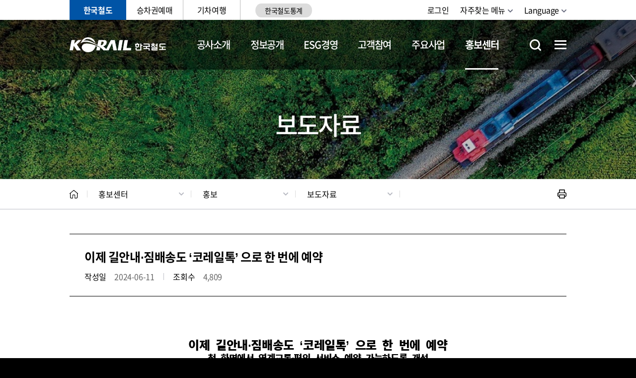

--- FILE ---
content_type: text/css
request_url: https://info.korail.com/site/public/css/template.css
body_size: 50879
content:
@charset "UTF-8";
/* 템플릿 복사기능 */
*[data-copy]{cursor:pointer; transition:.25s all ease-in-out;}
*[data-copy]:hover{box-shadow:3px 4px 5px 0 rgba(0, 0, 0, 0.75) !important; transition:.25s all ease-in-out;}

.inline_block{display:inline-block !important;}

/* 탭메뉴 */
.sub_head .tab{overflow:hidden; margin-bottom:50px;  padding:0 30px;  border:1px solid #ccc; text-align:center; font-size:0; line-height:0;}
.sub_head .tab .tab_select{display:none;}
.sub_head .tab .tab_list{position:relative;}
.sub_head .tab .tab_item{display:inline-block; margin:0 40px; vertical-align:top;}
.sub_head .tab.length1 .tab_item{width:calc(100% / 1); text-align:center;}
.sub_head .tab.length2 .tab_item{width:calc(100% / 2); text-align:center;}
.sub_head .tab.length3 .tab_item{width:calc(100% / 3); text-align:center;}
.sub_head .tab.length4 .tab_item{width:calc(100% / 4); text-align:center;}
.sub_head .tab.length5 .tab_item{width:calc(100% / 5); text-align:center;}
.sub_head .tab.length6 .tab_item{width:calc(100% / 6); text-align:center;}
.sub_head .tab .tab_item .tab_anchor{font-size:18px; line-height:20px; color:#000;}
.sub_head .tab .tab_item .tab_anchor span{position:relative; padding:15px 0;}
.sub_head .tab .tab_item .tab_anchor span:after{display:block; position:absolute; left:0; bottom:0; width:0; height:3px; background-color:#0054a6; content:'';}
.sub_head .tab .tab_item.active .tab_anchor span:after{width:100%;}
.sub_head .tab .tab_item.active .tab_anchor{font-weight:600; color:#0054a6;}
.sub_head .tab .tab_item.active .tab_depth5{display:block;}
.sub_head .tab .tab_item .tab_depth5{display:none; position:absolute; top:100%; left:0; width:100%; padding:12px 0;}
.sub_head .tab .tab_item .tab_depth5:before{display:block; position:absolute; top:0; left:calc(-50vw + 50%); width:100vw; height:100%; border-top:1px solid #e1e1e1; background-color:#f6f6f6; content:'';}
.sub_head .tab .tab_depth5 .depth5_item{display:inline-block; position:relative;font-size:16px; line-height:23px; color:#777f98;}
.sub_head .tab .tab_depth5 .depth5_item + .depth5_item{margin-left:30px;}
.sub_head .tab .tab_depth5 .depth5_item .depth5_anchor{position:relative; padding-left:10px; font-size:16px; line-height:24px; color:#666;}
.sub_head .tab .tab_depth5 .depth5_item .depth5_anchor:before{display:block; position:absolute; left:0; top:11px; width:4px; height:4px; background-color:#666; border-radius:50%; content:'';}
.sub_head .tab .tab_depth5 .depth5_item.active .depth5_anchor{color:#000;}
.sub_head .tab .tab_depth5 .depth5_item.active .depth5_anchor:before{background-color:#000;}
@media all and (max-width:1400px) {
	.sub_head .tab{padding:0 20px;}
}
@media all and (max-width:640px) {
	.sub_head .tab{padding:0 !important; border:none; border-radius:0;}
	.sub_head .tab .tab_select{display:block; position:relative; width:100%; padding:12px 15px; border:1px solid #0054a6; border-radius:5px; text-align:left; font-size:15px; line-height:17px; font-weight:600; transition:background-color .2s;}
	.sub_head .tab .tab_select:after{display:block; position:absolute; top:50%; right:15px; width:11px; height:7px; margin-top:-3px; background-image:url('/site/public/images/template/tab_arrow.svg'); content:'';}
	.sub_head .tab .tab_select .depth4 {color:#0054a6;}
	.sub_head .tab .tab_select .depth5 {margin-left:13px; color:#0054a6;}
	.sub_head .tab .tab_select .depth5:before {display:inline-block; width:1px; height:12px; margin-right:13px; background-color:#9abff1;}
	.sub_head .tab .tab_panel{display:none; overflow-y:auto; max-height:390px; padding:14px 17px;border:1px solid #3c476b; border-radius:5px;}
	.sub_head .tab .tab_item{display:block; width:100% !important; margin:0;}
	.sub_head .tab .tab_item + .tab_item {margin-top:15px;}
	.sub_head .tab .tab_item .tab_anchor{display:block; font-size:15px; color:#000; line-height:17px; text-align:left;}
	.sub_head .tab .tab_item .tab_anchor span{padding:0;}
	.sub_head .tab .tab_item .tab_depth5{display:block; position:relative; width:auto !important; margin-top:7px; margin-left:auto !important; padding:11px 11px 9px; background-color:#f5f5f7;}
	.sub_head .tab .tab_item .tab_depth5:before{display:none;}
	.sub_head .tab .tab_depth5 .depth5_item{display:block; text-align:left;}
	.sub_head .tab .tab_depth5 .depth5_item + .depth5_item{margin-top:10px; margin-left:0;}
	.sub_head .tab .tab_depth5 .depth5_item .depth5_anchor{display:block; padding-left:10px; color:#777f98; font-size:13px; line-height:15px;}
	.sub_head .tab .tab_depth5 .depth5_item .depth5_anchor:before{top:6px; left:0; width:4px; height:4px; border-radius:50%; background-color:#b7bac7;}

	/* 모바일탭메뉴 활성화 */
	.sub_head .tab.active .tab_select {border-color:#3c476b; background-color:#3c476b;}
	.sub_head .tab.active .tab_select:after{background-image:url('/site/public/images/template/tab_on_arrow.svg');}
	.sub_head .tab.active .tab_select .depth4 {color:#bcbec6;}
	.sub_head .tab.active .tab_select .depth5 {color:#fff;}
	.sub_head .tab.active .tab_select .depth5:before {background-color:#8a8d9b;}
	.sub_head .tab .tab_item.active .tab_anchor {color:#000;}
	.sub_head .tab .tab_item.active .tab_anchor span:after{display:none;}
	.sub_head .tab .tab_depth5 .depth5_item.active .depth5_anchor {color:#000;}
	.sub_head .tab .tab_depth5 .depth5_item.active .depth5_anchor:before {background-color:#3c476b;}
}
/* 박스 */
.box{position:relative; margin-top:20px; padding-top:0; border-top:1px solid #000;}
.box .box_inner{position:relative; min-height:161px; padding:50px 30px 54px 173px; border-radius:0; background-color:#f6f6f6;}
.box .box_inner:before{display:block; position:absolute; top:25px; left:25px; width:110px; height:110px; border-radius:20px; border:1px solid #ddd; background:#fff url('/site/public/images/template/box_type2_icon.png') no-repeat; background-position:center;}
#contents .box .box_inner .box_title{margin-top:0; margin-bottom:0; font-size:24px; line-height:29px; color:#000; font-weight:600; word-break:keep-all;}
.box .box_inner .box_text{margin-top:14px; font-size:17px; line-height:30px; color:#000; word-break:keep-all;}
.box.icon{padding-top:0; border-top:none;}
.box.icon .box_inner{min-height:188px; padding:36px 40px 23px 194px; border:1px solid #ccc; background-color:#fff;}
.box.icon .box_inner:before{z-index:10; top:29px; left:52px; width:92px; height:92px; background-image:url('/site/public/images/template/box_icon_sprite.png'); border:none; border-radius:0;background-size:100% 210.86%; background-position:left top;}
.box.icon.n2 .box_inner:before{background-position:left 100%; background-size:100% 210.86%;}
.box.icon .box_inner:after{display:none; position:absolute; left:-1px; top:57px; width:194px; height:calc(100% - 56px); background-color:#fff; content:'';}
#contents .box.icon .box_inner .box_title{position:relative; font-weight:500;}
.box.icon ul.bu{z-index:10; position:relative;}
.box.icon ul.bu > li:before{border-color:#000;}
.icon_box_wrap{overflow:hidden;}
.icon_box_wrap .box{float:left; width:calc(50% - 15px); margin-left:30px;}
.icon_box_wrap .box:nth-child(2n + 1){margin-left:0; clear:both;}
.box.normal{padding:10px 30px; border:1px solid #e4e5e8;}
.box.normal ul.bu > li{padding-left:10px;}
.box.normal ul.bu > li:before{top:11px; width:4px; height:4px; border:none; border-radius:50%; background-color:#000;}
.box.warning{padding-top:0; padding-left:0; border:1px solid #ccc; border-radius:5px;}
.box.warning:before{display:none;}
.box.warning .warning_text{padding:14px 30px; color:#000;}
.box.warning .warning_box{margin-top:0;}

/* 외국어 박스 */
.box.lang{padding-top:0; border-top:none;}
.box.lang:before{display:block; position:absolute; right:100%; top:0; width:100vw; margin-right:-110px; height:100%; background:#f2f2f2; content:'';}
.box.lang:after{display:block; position:absolute; left:170px; top:0; width:100vw; height:100%; background:#f2f2f2; content:'';}
.box.lang .box_subject{position:absolute; z-index:10; top:40px; left:0; width:280px; height:175px; border-radius:5px; background-color:#0054a6; font-size:26px; line-height:32px; color:#fff; text-align:center;}
.box.lang .box_subject:before{display:inline-block; height:100%; vertical-align:middle; content:'';}
.box.lang .box_subject span{display:inline-block; vertical-align:middle;}
.box.lang .box_inner{position:relative; z-index:10; padding-left:340px; background-color:transparent;}
.box.lang .box_inner:before{display:none;}
@media all and (max-width:1000px) {
	.box.lang .box_subject{top:30px; width:200px; height:150px; font-size:20px; line-height:26px;}
	.box.lang .box_inner{padding-left:280px;}
}
@media all and (max-width:800px) {
	.box.lang:before{right:auto; left:calc(-50vw + 50%); margin-right:0;}
	.box.lang:after{display:none;}
	.box.lang .box_subject{display:inline-block; position:relative; top:auto; width:auto; height:auto; margin-top:30px; padding:10px 20px;}
	.box.lang .box_inner{padding-left:0;}
}
@media all and (max-width:640px) {
	.box.lang .box_subject{padding:5px 20px; font-size:18px; line-height:24px;}
}

/* 이미지 확대보기 */
.box_img{text-align:center;}
.box_img .inner{position:relative; line-height:0;}
.box_img img{max-width:100%;}
.box_img .img_zoom{display:block; position:relative;}
.box_img .img_zoom .zoom_btn{display:none; position:absolute; right:0; bottom:0; z-index:10; width:28px;height:28px; background-color:rgba(0,0,0,0.5); font-size:0; line-height:0;}
.box_img .img_zoom .zoom_btn:before{display: block; position:absolute; top:0; right:0; bottom:0; left:0; width: 12px; height: 13px; margin:auto; background-image: url('/site/public/images/template/img_more.png'); background-repeat:no-repeat; background-position:center center;}

/* 이미지 박스 */
.box.image{padding-top:0; border:1px solid #ccc;}
.box.image .image_list{padding-top:50px; padding-bottom:35px; text-align:center; font-size:0; line-height:0;}
.box.image .image_list .image_item{display:inline-block;}
.box.image .image_list .image_item + .image_item{margin-left:50px;}
.box.image .image_list .image_item .image img{display:block; box-shadow: 3px 4px 20px 0 rgba(0, 0, 0, 0.15);}
.box.image .image_list .image_item .text{display:block; margin-top:15px; font-size:16px; line-height:23px; color:#000;}

.box.image.type2 {border:none; background-color:#f9fafc;}

@media all and (max-width:1400px) {
	.box .box_inner{padding:30px 30px 23px 157px;}
	.box .box_inner:before{width:100px; height:100px;}
}
@media all and (max-width:1000px) {
	.icon_box_wrap .box{float:none; width:100%; margin-left:0;}

}
@media all and (max-width:640px) {
	.box{padding-top:0;}
	.box .box_inner{padding:20px; min-height:auto}
	.box .box_inner:before{display:none;}
	#contents .box .box_inner .box_title{font-size:18px; line-height:24px;}
	.box .box_inner .box_text{margin-top:5px; font-size:14px; line-height:22px;}
	.box.icon .box_inner{min-height:auto; padding:20px 20px 10px;}
	.box.icon .box_inner:after{width:120px;}
	.box.normal{padding:10px 20px;}
	.box.image .image_list{padding:20px 20px 30px;}
	.box.image .image_list .image_item{display:block;}
	.box.image .image_list .image_item + .image_item{margin-left:0; margin-top:20px;}
	.box.image .image_list .image_item .text{margin-top:10px; font-size:14px;}
	.box_img .img_zoom{display:block;}
	.box_img .img_zoom .zoom_btn{display:block;}
}
/* 헤딩태그 */
.h0{margin:0; padding:0; color:#555; font-size:16px; line-height:24px; font-weight:500;}
.h0:before{display:none;}
h3{margin-top:40px; margin-bottom:18px; font-size:32px; line-height:34px; color:#000; font-weight:600;}
h3 span{font-size:22px;}
h4{margin-top:20px; margin-bottom:10px; font-size:22px; line-height:24px; color:#000; font-weight:600;}
h4 span{font-size:18px; line-height:20px;}
h5{margin-top:20px; margin-bottom:10px; font-size:20px; line-height:22px; color:#000; font-weight:500;}
h6{margin-top:20px; margin-bottom:10px; font-size:18px; line-height:20px; color:#000; font-weight:500;}
h3 + h4, h4 + h5, h5 + h6, .h3 + .h4, .h4 + .h5, .h5 + .h6{margin-top:24px;}
h4, h5, h6, .h3, .h4, .h5, .h6{position:relative; margin:24px 0 16px;}
h3 + .box{margin-top:25px;}
@media all and (max-width:640px) {
	h3{margin-top:30px; margin-bottom:10px; font-size:20px; line-height:26px;}
	h3 span{font-size:18px; line-height:26px;}
	h4{font-size:19px; line-height:25px;}
	h4 span{font-size:16px; line-height:25px;}
	h5{font-size:17px; line-height:23px;}
	h6{font-size:16px; line-height:23px;}
	h4, h5, h6, .h3, .h4, .h5, .h6{margin-bottom:10px;}
}
/* br */
@media all and (max-width:1400px) {
	.br_wide{display:none;}
}
/* a태그 */
a.blank:not(.btn), a.down:not(.btn){display:inline; background:url('/site/public/images/template/underline_dotted.png') repeat-x; font-size:16px; line-height:24px; color:#000;}
a.blank:not(.btn):after, a.down:not(.btn):after{display:inline-block; margin-left:5px; content:'';}
a.blank:not(.btn):after{width:16px; height:14px; background-image:url('/site/public/images/template/button_sprite.svg#blank_black'); background-position:center; background-size:24px 20px;}
a.down:not(.btn):after{width:12px; height:13px; background-image:url('/site/public/images/template/button_sprite.svg#down_black'); background-position:center; background-size:20px 21px;}
.a_wrap{margin-right:10px;}
@media all and (max-width:640px) {
	a.blank:not(.btn), a.down:not(.btn){font-size:14px; line-height:23px; background-position:left bottom;}
}

/* 강조글씨 */
.em_blue{color:#035fdd;}
.em_red{color:#d52938;}
.em_point{color:#4f8fe7;}
.em_point2{color:#e26a74;}
.warning_box{margin-top:18px; padding:12px 30px 14px; border-radius:5px; background-color:#fafafb;}
.warning{position:relative; margin-top:2px; padding-left:23px; color:#000;}
.warning:before{display:block; position:absolute; top:4px; left:0; width:17px; height:17px; background:url('/site/public/images/template/warning_icon.svg') no-repeat center/cover; content:'';}
.warning > li{color:#000;}
.warning > li > ul > li{position:relative; padding-left:11px; color:#898989; font-size:15px;}
.warning > li > ul > li:before{display:block; position:absolute; top:11px; left:0; width:8px; height:1px; background-color:#000; content:'';}
@media all and (max-width:640px) {
	.warning_box{padding:13px 15px 15px;}
	.warning_box .warning:before{top:3px;}
	.box.warning .warning_text{padding:15px;}
}
/* 퀵메뉴 */
.quick{overflow:hidden;}
.quick .quick_item{display:block; position:relative; float:left; width:calc(50% - 14px); margin-left:28px; margin-top:15px; padding:17px 0 17px 20px; border:1px solid #ccc;}
.quick .quick_item:nth-child(2n + 1){margin-left:0; clear:both;}
.quick .quick_item:nth-child(1), .quick .quick_item:nth-child(2){margin-top:0;}
.quick .quick_item .quick_title{display:inline-block; position:relative; width:calc(100% - 60px); padding-left:30px; padding-right:10px; font-size:17px; line-height:24px;}
.quick .quick_item .quick_title:before{display:block; position:absolute; top:3px; left:0; width:22px; height:21px; margin-top:0; background-image:url('/site/public/images/template/quick_monitor.svg'); background-repeat:no-repeat; content:'';}
.quick .quick_item.down .quick_title:before{top:2px; width:17px; height:21px; background-image:url('/site/public/images/template/quick_file.svg');}
.quick .quick_item .btn{display:inline-block; position:absolute; top:0; right:0; width:60px; height:100%; min-height:auto; padding:0; border:none; border-radius:0; background-color:#f2f2f2; white-space:nowrap; font-size:0; line-height:0;}
.quick .quick_item .btn:after{position:absolute; top:50%; left:50%; transform:translate(-50%, -50%); margin-left:0;}
.quick .quick_item .btn:hover{background-color:#000;}
.quick .quick_item .btn.blank:hover:after{background-image:url('/site/public/images/template/button_sprite.svg#blank_white');}
.quick .quick_item .btn.down:hover:after{background-image:url('/site/public/images/template/button_sprite.svg#down_white');}
@media all and (max-width:800px) {
	.quick .quick_item{width:100%; margin-left:0;}
	.quick .quick_item + .quick_item{margin-top:10px;}
}
@media all and (max-width:640px) {
	.quick .quick_item .quick_title{width:calc(100% - 60px); font-size:14px;}
}
/* 목록 */
ul.bu{margin:15px 0;}
ul.bu li{position:relative;}
ul.bu li:before{display:block; position:absolute; left:0; content:'';}
ul.bu > li{padding-left:10px; font-size:16px; line-height:23px; color:#000;}
ul.bu > li:before{top:9px; width:4px; height:4px; border-radius:50%; box-sizing:border-box; background-color:#000;}
ul.bu > li + li{margin-top:5px;}
ul.bu > li > ul{margin-top:5px;}
ul.bu > li > ul > li{position:relative; padding-left:13px; color:#000;}
ul.bu > li > ul > li + li{margin-top:4px; padding-left:13px;}
ul.bu > li > ul > li:before{top:11px; width:8px; height:1px; background-color:#000;}
ul.bu > li > ul > li > ul{margin-top:4px;}
ul.bu > li > ul > li > ul > li{position:relative; margin-top:4px; padding-left:13px;}
ul.bu > li > ul > li > ul > li:before{top:10px; width:8px; height:1px; background-color:#000;}
@media all and (max-width:640px) {
	ul.bu > li{font-size:15px; line-height:22px;}
	ul.bu > li + li{margin-top:3px;}
	ul.bu > li > ul > li{font-size:14px; line-height:21px;}
}

/* 목록 dl */
ul.bu.dl > li .title{color:#000; font-weight:600;}
ul.bu.dl > li .text{padding-left:3px; color:#000;}
@media all and (max-width:640px) {
	ul.bu.dl > li .title{font-size:14px; line-height:21px;}
	ul.bu.dl > li .text{font-size:14px; line-height:21px;}
}


/* 목록 ol.num */
ol.num{margin:15px 0; counter-reset:index;}
ol.num > li{position:relative; padding-left:26px; font-size:16px; line-height:23px;}
ol.num > li:before{display:inline-block; position:absolute; top:0; left:0; width:21px; height:21px; border:1px solid #000; border-radius:50%; box-sizing:border-box; text-align:center; color:#000; font-size:12px; line-height:18px; font-weight:600; vertical-align:-1px; counter-increment:index; content:counter(index);}
ol.num > li + li{margin-top:7px;}
@media all and (max-width:640px) {
	ol.num > li{font-size:14px; line-height:21px;}
}

/* 라인 */
.line{height:2px; margin:20px 0; background:url('[data-uri]') repeat-x;}
.line2{height:3px; margin:20px 0;background:url('[data-uri]') repeat-x;}
.line3{height:5px; margin:20px 0; background:url('[data-uri]') repeat-x;}
.line4{height:2px; margin:20px 0; background:url('[data-uri]') repeat-x;}
.line5{height:1px; margin:20px 0; background:url('[data-uri]') repeat-x;}
.v_line{width:2px; margin:0 20px; background:url('[data-uri]') repeat-y;}
.v_line2{width:2px; margin:0 20px; background:url('[data-uri]') repeat-y;}
.v_line3{width:1px; margin:0 20px; background:url('[data-uri]') repeat-y;}

/* 테이블 */
.table_unit{display:inline-block; float:right; margin-bottom:10px; font-size:16px; line-height:18px; color:#000; text-align:right;}
/*.table_unit:before{display:inline-block; width:16px; height:16px; margin-right:7px; background:url('/site/public/images/template/table_unit.jpg') no-repeat center/cover; vertical-align:-2px; content:'';}*/
.table{margin-top:15px; margin-bottom:15px; border-top:2px solid #000;}
.table tbody.center{text-align:center;}
.table thead tr th{padding:10px 13px 13px; border-right:1px solid #c5c9d6; border-bottom:1px solid #c5c9d6; background-color:#f2f2f2; color:#000; font-size:18px; line-height:25px; font-weight:600;}
.table thead tr:nth-child(2) th{background-color:#f2f2f2; color:#000;}
.table thead tr th:last-child{border-right:none; border-left:1px solid #c5c9d6;}
.table tbody tr th{padding:13px; border-bottom:1px solid #e0e1e3; border-right:1px solid #e0e1e3; background-color:#f8f8f8; font-weight:500; font-size:18px; line-height:24px; color:#000;}
.table tbody tr td{padding:13px; border-bottom:1px solid #e0e1e3; border-right:1px solid #e0e1e3; background-color:#fff; font-size:16px; line-height:24px; color:#000;}
.table tbody tr td:last-child{border-right:none; border-left:1px solid #e0e1e3}
.table tbody tr td[rowspan]{padding-left:22px; padding-right:22px;}
.table ul.bu > li{padding-left:10px;}
.table ul.bu > li:before{top:10px; width:4px; height:4px; background-color:#000; border:none; border-radius:50%; box-sizing:border-box;}
.table ul.bu > li > ul{margin-top:4px;}
.table ul.bu > li > ul > li{padding-left:10px;}
.table.type2 tbody tr th{background-color:#f8f8f8; font-size:18px; font-weight:600;}

/* 스크롤 테이블 */
.table_scroll{margin:20px 0 10px;}
.table_scroll table{margin:0;}
.table_scroll:before, .table_scroll_acitve:before{display: none;}
.table_scroll .scroll_notice{display:none; z-index:10; opacity:0; visibility:hidden; position:absolute; top:0; left:0; width:100%; height:100%; background-color:rgba(0,0,0,0.2);}
.table_scroll .scroll_notice span{z-index:10; position:absolute; top:50%; left:50%; width:220px; padding:13px 0 12px; border-radius:33px; box-shadow:8px 13px 25px 0 rgba(0, 0, 0, 0.2); background-color:#fff; font-size:15px; color:#000; transform:translate(-50%, -50%); text-align:center;}
.table_scroll .scroll_notice span:before {display:inline-block; width:34px; height:40px; margin-right:7px; background:url('/site/public/images/template/table_scroll_icon.svg') no-repeat; vertical-align:middle;}
@media all and (max-width:800px){
	.table_scroll{position:relative; width:100%; max-width:100%; overflow-x:auto;}
	.table_scroll_acitve.table_scroll:before{display: none;}
	.table_scroll .scroll_notice{display:block; opacity:1; visibility:visible;}
	.table_scroll .scroll_notice.hide{opacity:0; visibility:hidden; transition:.25s all ease-in-out;}
	.table_scroll table{min-width:800px;}
}

@media all and (max-width:640px){
	.table.type2 tbody tr th{font-size:14px; line-height:21px;}
	.table thead tr th{padding:7px 10px; font-size:14px; line-height:21px;}
	.table tbody tr th{padding:7px 10px; font-size:14px; line-height:21px;}
	.table tbody tr td{padding:7px 10px; font-size:14px; line-height:21px;}
	/* 반응형 테이블 */
	table.table.responsive{border-top:#a6a6a6 solid 1px;}
	table.table.responsive thead{display:none;}
	table.table.responsive colgroup{display:none;}
	table.table.responsive tbody tr{position:relative; display:block; border-bottom:1px solid #d9d9d9;}
	table.table.responsive tbody tr:after{display:block; clear:both; content:"."; visibility:hidden; height:0;}
	table.table.responsive tbody td{display:block; float:left; width:100%; padding:4px 3%; border:none; text-align:left !important; box-sizing:border-box; background-color:transparent;}
	table.table.responsive tbody th{display:block; float:left; width:100%; padding:4px 3%; color:#555; text-align:left; vertical-align:middle; background-color:transparent; border:none;}
	table.table.responsive tbody tr:first-child td, table.table.responsive tbody tr:first-child th{border-top:none;}
	table.table.responsive tbody th:before, table.table.responsive tbody td:before{display:inline; content:attr(data-content)' : '; color:#000; font-weight:600;}
	table.table.responsive tfoot tr{position:relative; display:block; border-bottom:1px solid #d9d9d9;}
	table.table.responsive tfoot tr:after{display:block; clear:both; content:"."; visibility:hidden; height:0;}
	table.table.responsive tfoot tr:nth-child(odd){background:#f8f8f8;}
	table.table.responsive tfoot td{display:block; padding:4px 3%; border:none; text-align:left; box-sizing:border-box; background-color:transparent;}
	table.table.responsive tfoot th{display:block; padding:4px 3%; text-align:left; vertical-align:middle; background-color:transparent; border:none;}
	table.table.responsive tfoot tr:first-child td, table.table.responsive tfoot tr:first-child th{border-top:none;}
	table.table.responsive tfoot th:before, table.table.responsive tfoot td:before{display:inline; content:attr(data-content)' : ';}/
	table.table.responsive.type2 tbody th:before, table.table.responsive.type2 tbody td:before{display:none;}
	table.table.responsive.type2 tfoot th:before, table.table.responsive.type2 tfoot td:before{display:none;}
	.table ul.bu > li{font-size:14px;}
	.table_unit{margin-bottom:5px; font-size:14px;}
	.table_unit:before{margin-right:5px;vertical-align:-3px;}
}



/* 스텝박스 */
.stepbox{padding:30px 30px 15px; background-color:#f2f2f2;}
.stepbox .step_item{display:block; position:relative; float:left; width:calc(20% - 62px); margin-bottom:15px; margin-right:62px; padding:20px; border:1px solid #ccc; background-color:#fff; text-align:center;}
.stepbox.length3 .step_item{width:calc(33.33% - 62px);}
.stepbox.length4 .step_item{width:calc(25% - 46.5px);}
.stepbox.length4 .step_item:last-child{margin-right:0;}
.stepbox.length5 .step_item{width:calc(20% - 49.6px);}
.stepbox.length5 .step_item:last-child{margin-right:0;}
.stepbox .step_item:after{display:block; position:absolute; top:27px; right:-33px; width:18px; height:16px; background-image:url('/site/public/images/template/stepbox_arrow.svg'); content:'';}
.stepbox .step_item:last-child:after{display:none;}
.stepbox .step_item:nth-child(5n + 1){clear:both;}
.stepbox.length3 .step_item:nth-child(5n + 1){clear:inherit;}
.stepbox .step_item .step_title{display:inline-block; width:100%; font-size:20px; line-height:28px; color:#000; font-weight:500;}
.stepbox .step_item .step_title:before{display:inline-block; height:100%; vertical-align:middle; content:'';}
.stepbox .step_item .step_text{display:inline-block; position:relative; width:100%; margin-top:14px; font-size:16px; line-height:23px; color:#000;}
.stepbox .step_item .step_text:before{display:inline-block; height:100%; vertical-align:middle; content:'';}
@media all and (max-width:1400px) {
	.stepbox .step_item{width:calc(33.33% - 62px);}
	.stepbox .step_item:nth-child(5n + 1){clear:none;}
	.stepbox .step_item:nth-child(3n + 1){margin-left:0; clear:both;}
	.stepbox.length4 .step_item:nth-child(3n + 1){clear:none;}
	.stepbox.length5 .step_item:nth-child(3n + 1){clear:none;}
}
@media all and (max-width:1000px) {
	.stepbox .step_item, .stepbox.length3 .step_item, .stepbox.length4 .step_item, .stepbox.length5 .step_item{width:calc(50% - 40px); margin-right:40px;}

	.stepbox .step_item:nth-child(4n + 1){clear:none;}
	.stepbox .step_item:nth-child(3n + 1){clear:none;}
	.stepbox .step_item:nth-child(2n + 1){margin-left:0; clear:both;}

}
@media all and (max-width:640px) {
	.stepbox{padding:15px 15px 0;}
	.stepbox .step_item,.stepbox.length3 .step_item, .stepbox.length4 .step_item, .stepbox.length5 .step_item{width:100%; margin-left:0; margin-right:0; margin-bottom:25px; padding:10px 10px 20px;}
	.stepbox .step_item:nth-child(4n + 1),
	.stepbox .step_item:nth-child(3n + 1),
	.stepbox .step_item:nth-child(2n + 1){margin-left:0; clear:both;}
	.stepbox .step_item:after{top:auto; bottom:-25px; left:50%; width:25px; height:25px; margin-left:-15px; background-size:14px 10px; background-repeat:no-repeat; background-position:center; transform:rotate(90deg);}
	.stepbox .step_item .step_title{font-size:16px; line-height:24px;}
	.stepbox .step_item .step_text{margin-top:10px; font-size:14px; line-height:22px;}
	.stepbox.length5 .step_item:last-child{margin-bottom:15px;}
}

.stepbox.type2{padding:30px; border:5px solid #ccc; background-color:#fff;}
.stepbox.type2 .step_item{display:inline-block; position:relative; width:100%; margin-left:0; margin-bottom:40px; padding:0; background-color:transparent; border:none;}
.stepbox.type2 .step_item:after{display:none;}
.stepbox.type2 .step_item:last-child{margin-bottom:0;}
.stepbox.type2 .step_item .step_left{display:inline-block; position:relative; float:left; width:245px; vertical-align:top;}
.stepbox.type2 .step_item .step_left:before{display:block; position:absolute; bottom:-31px; left:50%; width:18px; height:16px; margin-left:-8px; background-image:url('/site/public/images/template/stepbox_arrow.svg'); transform:rotate(90deg); content:'';}
.stepbox.type2 .step_item:last-child .step_left:before{display:none;}
.stepbox.type2 .step_item .step_title{font-size:20px; line-height:28px; padding:25px 0; border:1px solid #000; background-color:#fff;}
.stepbox.type2 .step_item .step_text{display:inline-block; position:relative; width:calc(100% - 272px); margin-top:0; margin-left:27px; padding-top:17px; text-align:left;}
.stepbox.type2 .step_item:first-child .step_text:before{display:none;}
.stepbox.type2 .step_item .step_text:before{display:block; position:absolute; top:0; left:0; width:100%; height:1px; background:url('[data-uri]') repeat-x; content:'';}
.stepbox ul.bu > li{padding-left:10px;}
.stepbox ul.bu > li:before{top:10px; width:4px; height:4px; background-color:#000; border:none; border-radius:50%; box-sizing:border-box;}
.stepbox ul.bu > li > ul{margin-top:4px;}
.stepbox ul.bu > li > ul > li{padding-left:10px;}
@media all and (max-width:1400px) {
	.stepbox.type2 .step_item .step_left{width:200px;}
	.stepbox.type2 .step_item .step_title{padding:20px 0;}
}
@media all and (max-width:800px) {
	.stepbox.type2 .step_item .step_left{width:160px;}
	.stepbox.type2 .step_item .step_text{width:calc(100% - 187px);}
}
@media all and (max-width:640px) {
	.stepbox.type2{padding:15px;}
	.stepbox.type2 .step_item{margin-bottom:20px;}
	.stepbox.type2 .step_item .step_left{float:none; width:100%;}
	.stepbox.type2 .step_item .step_title{padding:15px 0; font-size:16px; line-height:23px;}
	.stepbox.type2 .step_item .step_text{width:100%; margin-left:0; padding:40px 20px 10px; background:url('[data-uri]') repeat-y right top, url('[data-uri]') repeat-x bottom left, url('[data-uri]') repeat-y left top;}
	.stepbox.type2 .step_item .step_text:before{display:none;}
	.stepbox ul.bu > li{font-size:14px;}
}

/* 버튼 */
.btn_wrap .btn{vertical-align:top;}
.btn{position:relative; min-height:40px; padding:9px 10px; border:1px solid #666; border-radius:3px; box-sizing:border-box; background-color:#fff; text-align:center; font-size:16px; line-height:18px; color:#000; transition:.1s all ease-in-out;}
.btn.type2{border-color:#0054a6; color:#0054a6;}
.btn:hover{border-color:#0054a6; background-color:#0054a6; color:#fff; transition:.1s all ease-in-out;}
.btn.type2:hover{border-color:#0054a6; background-color:#0054a6;}
.btn:after{display:inline-block; margin-left:5px; background-repeat:no-repeat; background-position:center; content:'';}
.btn + .btn{margin-left:5px;}
.btn.normal:after{display:none;}
.btn.pen:after{width:18px; height:18px; background-image:url('/site/public/images/template/button_sprite.svg#pen_black'); background-size:26px 26px; background-position:center; vertical-align:-3px;}
.btn.blank:after{width:16px; height:14px; background-image:url('/site/public/images/template/button_sprite.svg#blank_black'); background-size:24px 20px;}
.btn.move:after{width:7px; height:12px; background-image:url('/site/public/images/template/button_sprite.svg#move_black'); background-size:15px 20px;}
.btn.down:after{width:12px; height:13px; background-image:url('/site/public/images/template/button_sprite.svg#down_black'); background-size:20px 21px; vertical-align:-1px;}
.btn.preview:after{width:16px; height:16px; background-image:url('/site/public/images/template/button_sprite.svg#preview_black'); background-size:24px 24px; vertical-align:-2px;}
.btn.pen:hover:after{background-image:url('/site/public/images/template/button_sprite.svg#pen_white');}
.btn.blank:hover:after{background-image:url('/site/public/images/template/button_sprite.svg#blank_white');}
.btn.move:hover:after{background-image:url('/site/public/images/template/button_sprite.svg#move_white');}
.btn.down:hover:after{background-image:url('/site/public/images/template/button_sprite.svg#down_white');}
.btn.preview:hover:after{background-image:url('/site/public/images/template/button_sprite.svg#preview_white');}
.btn.type2.pen:after{background-image:url('/site/public/images/template/button_sprite.svg#pen_blue');}
.btn.type2.blank:after{background-image:url('/site/public/images/template/button_sprite.svg#blank_blue');}
.btn.type2.move:after{background-image:url('/site/public/images/template/button_sprite.svg#move_blue');}
.btn.type2.down:after{background-image:url('/site/public/images/template/button_sprite.svg#down_blue');}
.btn.type2.preview:after{background-image:url('/site/public/images/template/button_sprite.svg#preview_blue');}
.btn.type2.pen:hover:after{background-image:url('/site/public/images/template/button_sprite.svg#pen_white');}
.btn.type2.blank:hover:after{background-image:url('/site/public/images/template/button_sprite.svg#blank_white');}
.btn.type2.move:hover:after{background-image:url('/site/public/images/template/button_sprite.svg#move_white');}
.btn.type2.down:hover:after{background-image:url('/site/public/images/template/button_sprite.svg#down_white');}
.btn.type2.preview:hover:after{background-image:url('/site/public/images/template/button_sprite.svg#preview_white');}
.btn.type3{border-color:#0054a6; background-color:#0054a6; color:#fff;}
.btn.type3:hover{border-color:#000; background-color:#fff; color:#000;}
.btn.type3.pen:after{background-image:url('/site/public/images/template/button_sprite.svg#pen_white');}
.btn.type3.blank:after{background-image:url('/site/public/images/template/button_sprite.svg#blank_white');}
.btn.type3.move:after{background-image:url('/site/public/images/template/button_sprite.svg#move_white');}
.btn.type3.down:after{background-image:url('/site/public/images/template/button_sprite.svg#down_white');}
.btn.type3.preview:after{background-image:url('/site/public/images/template/button_sprite.svg#preview_white');}
.btn.type3.pen:hover:after{background-image:url('/site/public/images/template/button_sprite.svg#pen_black');}
.btn.type3.blank:hover:after{background-image:url('/site/public/images/template/button_sprite.svg#blank_black');}
.btn.type3.move:hover:after{background-image:url('/site/public/images/template/button_sprite.svg#move_black');}
.btn.type3.down:hover:after{background-image:url('/site/public/images/template/button_sprite.svg#down_black');}
.btn.type3.preview:hover:after{background-image:url('/site/public/images/template/button_sprite.svg#preview_black');}

.btn.small{min-height:30px; padding:5px; font-size:14px; line-height:16px;}
.btn.small:after{margin-left:4px;}
.btn.pen.small:after{width:16px; height:15px; background-size:24px 22px; vertical-align:-2px;}
.btn.move.small:after{vertical-align:-1px;}
.btn.preivew.small:after{width:13px; height:13px; background-size:20px 20px;}
@media all and (max-width:640px) {
	.btn{min-height:30px; padding:5px; font-size:14px; line-height:16px;}
	.btn:after{width:16px; height:14px; margin-left:4px;}
	.btn.preivew:after{width:13px; height:13px; background-size:20px 20px;}
}

/* 폼스타일 */
.kr_form{position:relative;}
.kr_form input[type="text"], .kr_form input[type="password"]{width:155px; padding:10px 17px; border:1px solid #8c8c8c; border-radius:3px; font-size:16px; line-height:18px; color:#555; }
.kr_form textarea{width:100%; padding:10px 17px; border:1px solid #8c8c8c; border-radius:3px; font-size:16px; line-height:18px; color:#555; }
.kr_form input[type="text"]::placeholder{color:#000;}
.kr_form input:disabled{border-color:#ccc; background-color:#f2f2f2; color:#8c8c8c;}
.kr_form input:disabled::placeholder{color:#8c8c8c;}
.kr_form select{position:relative; width:155px; padding:10px 50px 10px 18px; border:1px solid #bcbec6; border-radius:3px; background-image:url('/site/public/images/template/select_arrow.svg'), url('/site/public/images/template/select_wall.jpg'); background-repeat:no-repeat, repeat-y; background-position:right 16px center, right 40px top; background-size:9px 5px, 1px 100%; font-size:16px; line-height:18px;-webkit-appearance: none;-moz-appearance: none;}
.kr_form select:disabled{opacity:1; border-color:#e0e1e3; background-color:#f4f6f9; background-image:url('/site/public/images/template/select_disabled_arrow.png'), url('/site/public/images/template/select_disabled_wall.jpg');}
/* .kr_form input[type="checkbox"]{font-size:16px; line-height:25px;-webkit-appearance: none;} */
.kr_form input[type="checkbox"]{position:absolute; left:0; top:0; width:auto; padding:0; border:none; opacity:0;}
.kr_form input[type="checkbox"] + label{position:relative; padding-left:33px;}
.kr_form input[type="checkbox"] + label:before{display:block; position:absolute; left:0; top:0; width:25px; height:25px; border:1px solid #8c8c8c; border-radius:3px; box-sizing:border-box; content:'';}
.kr_form input[type="checkbox"]:checked + label:before{border-color:#0054a6; background-color:#0054a6; background-image:url('/site/public/images/template/check_arrow.svg'); background-position:center; background-repeat:no-repeat;}
.kr_form input[type="checkbox"]:disabled + label:before{border-color:#ccc; background-color:#f2f2f2;}
.kr_form input[type="checkbox"]:focus + label:before{border-color:#000; border-style:dotted;}

/* .kr_form input[type="radio"]{width:0; height:0; font-size:16px; line-height:25px;-webkit-appearance: none; outline:none;} */
.kr_form input[type="radio"]{position:absolute; left:0; top:0; width:auto; padding:0; border:none; opacity:0;}
.kr_form input[type="radio"] + label{position:relative; padding-left:28px;}
.kr_form input[type="radio"] + label:before{display:block; position:absolute; left:0; top:0; width:19px; height:19px; margin-top:3px; border:1px solid #8c8c8c; box-sizing:border-box; border-radius:50%; content:'';}
.kr_form input[type="radio"]:focus + label{outline: 2px dotted #000;}
.kr_form input[type="radio"]:checked + label:before{border-color:#0054a6; border-width:5px;}
.kr_form input[type="radio"]:disabled + label:before{border-color:#ccc; background-color:#f2f2f2;}
.kr_form input[type="radio"]:focus + label:before{border-color:#0054a6;}
@media all and (max-width:640px) {
	.kr_form input[type="text"], .kr_form input[type="password"]{padding:7px 10px; font-size:14px; line-height:21px;}
	.kr_form select{padding:7px 10px; font-size:14px; line-height:21px; background-position:right 14px center, right 35px top;}
	.kr_form input[type="checkbox"] + label{padding-left:25px;}
	.kr_form input[type="checkbox"] + label:before{width:20px; height:20px; background-size:12px 10px;}
	.kr_form input[type="radio"] + label{padding-left:20px;}
	.kr_form input[type="radio"] + label:before{width:15px; height:15px; border-width:1px;}
	.kr_form input[type="radio"]:checked + label:before{border-width:4px;}
}

/* 정렬 */
.text_center{text-align:center !important;}
.text_right{text-align:right !important;;}
.text_left{text-align:left !important;;}

/* 들여쓰기 */
.indent{margin-left:0;}
.indent10{margin-left: 10px;}
.indent20{margin-left: 20px;}
.indent25{margin-left: 25px;}
.indent30{margin-left: 30px;}
.indent40{margin-left: 40px;}
.indent50{margin-left: 50px;}

/* margin */
.margin_0{margin:0 !important;}
.margin_10{margin:10px !important;}
.margin_20{margin:20px !important;}
.margin_30{margin:30px !important;}

.margin_t_0{margin-top:0 !important;}
.margin_t_5{margin-top:5px !important;}
.margin_t_10{margin-top:10px !important;}
.margin_t_15{margin-top:15px !important;}
.margin_t_20{margin-top:20px !important;}
.margin_t_25{margin-top:25px !important;}
.margin_t_30{margin-top:30px !important;}
.margin_t_35{margin-top:35px !important;}
.margin_t_40{margin-top:40px !important;}
.margin_t_45{margin-top:45px !important;}
.margin_t_50{margin-top:50px !important;}
.margin_t_60{margin-top:60px !important;}

.margin_r_0{margin-right:0 !important;}
.margin_r_5{margin-right:5px !important;}
.margin_r_10{margin-right:10px !important;}
.margin_r_15{margin-right:15px !important;}
.margin_r_20{margin-right:20px !important;}
.margin_r_25{margin-right:25px !important;}
.margin_r_30{margin-right:30px !important;}
.margin_r_35{margin-right:35px !important;}
.margin_r_40{margin-right:40px !important;}
.margin_r_45{margin-right:45px !important;}
.margin_r_50{margin-right:50px !important;}
.margin_r_55{margin-right:55px !important;}
.margin_r_60{margin-right:60px !important;}

.margin_b_0{margin-bottom:0 !important;}
.margin_b_5{margin-bottom:5px !important;}
.margin_b_10{margin-bottom:10px !important;}
.margin_b_15{margin-bottom:15px !important;}
.margin_b_20{margin-bottom:20px !important;}
.margin_b_25{margin-bottom:25px !important;}
.margin_b_30{margin-bottom:30px !important;}
.margin_b_35{margin-bottom:35px !important;}
.margin_b_40{margin-bottom:40px !important;}
.margin_b_45{margin-bottom:45px !important;}
.margin_b_50{margin-bottom:50px !important;}
.margin_b_55{margin-bottom:55px !important;}
.margin_b_60{margin-bottom:60px !important;}

.margin_l_0{margin-left:0 !important;}
.margin_l_5{margin-left:5px !important;}
.margin_l_10{margin-left:10px !important;}
.margin_l_15{margin-left:15px !important;}
.margin_l_20{margin-left:20px !important;}
.margin_l_25{margin-left:25px !important;}
.margin_l_30{margin-left:30px !important;}
.margin_l_35{margin-left:35px !important;}
.margin_l_40{margin-left:40px !important;}
.margin_l_45{margin-left:45px !important;}
.margin_l_50{margin-left:50px !important;}

/* padding */
.padding_0{padding:0 !important;}
.padding_10{padding:10px !important;}
.padding_20{padding:20px !important;}
.padding_30{padding:30px !important;}
.padding_40{padding:40px !important;}

.padding_t_0{padding-top:0 !important;}
.padding_t_5{padding-top:5px !important;}
.padding_t_10{padding-top:10px !important;}
.padding_t_15{padding-top:15px !important;}
.padding_t_20{padding-top:20px !important;}
.padding_t_25{padding-top:25px !important;}
.padding_t_30{padding-top:30px !important;}
.padding_t_35{padding-top:35px !important;}
.padding_t_40{padding-top:40px !important;}
.padding_t_45{padding-top:45px !important;}
.padding_t_50{padding-top:50px !important;}
.padding_t_60{padding-top:60px !important;}

.padding_r_0{padding-right:0 !important;}
.padding_r_5{padding-right:5px !important;}
.padding_r_10{padding-right:10px !important;}
.padding_r_15{padding-right:15px !important;}
.padding_r_20{padding-right:20px !important;}
.padding_r_25{padding-right:25px !important;}
.padding_r_30{padding-right:30px !important;}
.padding_r_35{padding-right:35px !important;}
.padding_r_40{padding-right:40px !important;}
.padding_r_45{padding-right:45px !important;}
.padding_r_50{padding-right:50px !important;}

.padding_b_0{padding-bottom:0 !important;}
.padding_b_5{padding-bottom:5px !important;}
.padding_b_10{padding-bottom:10px !important;}
.padding_b_15{padding-bottom:15px !important;}
.padding_b_20{padding-bottom:20px !important;}
.padding_b_25{padding-bottom:25px !important;}
.padding_b_30{padding-bottom:30px !important;}
.padding_b_35{padding-bottom:35px !important;}
.padding_b_40{padding-bottom:40px !important;}
.padding_b_45{padding-bottom:45px !important;}
.padding_b_50{padding-bottom:50px !important;}

.padding_l_0{padding-left:0 !important;}
.padding_l_5{padding-left:5px !important;}
.padding_l_10{padding-left:10px !important;}
.padding_l_15{padding-left:15px !important;}
.padding_l_20{padding-left:20px !important;}
.padding_l_25{padding-left:25px !important;}
.padding_l_30{padding-left:30px !important;}
.padding_l_35{padding-left:35px !important;}
.padding_l_40{padding-left:40px !important;}
.padding_l_45{padding-left:45px !important;}
.padding_l_50{padding-left:50px !important;}

/* width */
.w5p{width:5% !important;}
.w10p{width:10% !important;}
.w15p{width:15% !important;}
.w20p{width:20% !important;}
.w25p{width:25% !important;}
.w30p{width:30% !important;}
.w35p{width:35% !important;}
.w40p{width:40% !important;}
.w45p{width:45% !important;}
.w50p{width:50% !important;}
.w55p{width:55% !important;}
.w60p{width:60% !important;}
.w65p{width:65% !important;}
.w70p{width:70% !important;}
.w75p{width:75% !important;}
.w80p{width:80% !important;}
.w85p{width:85% !important;}
.w90p{width:90% !important;}
.w95p{width:95% !important;}
.w100p{width:100% !important;}
@media all and (max-width: 765px){
	.w-sm-5p{width:5% !important;}
	.w-sm-10p{width:10% !important;}
	.w-sm-15p{width:15% !important;}
	.w-sm-20p{width:20% !important;}
}


/* 신규 템플릿 */
.box.type2{padding-top:0; border-top:1px solid #000;}
.box.type2 .box_inner{padding:30px 30px 34px 173px; border-radius:0; background-color:#f6f6f6;}
.box.type2 .box_inner:before{top:25px; left:25px; width:110px; height:110px; border-radius:20px; border:1px solid #ddd; background:#fff url('/site/public/images/template/box_type2_icon.png') no-repeat; background-position:center;}
#contents .box.type2 .box_inner .box_title{color:#000;}
#contents .box.type2 .box_inner .button_wrap{margin-top:20px;}
#contents .box.type2 .box_inner .button_wrap .btn{border-color:#666;}
#contents .box.type2 .box_inner .button_wrap .btn.down:hover{border-color:#000; background-color:#000;}
#contents .box.type2 .box_inner .button_wrap .btn.down:after{background-image:url('/site/public/images/template/button_sprite.svg#down_black');}
#contents .box.type2 .box_inner .button_wrap .btn.down:hover:after{background-image:url('/site/public/images/template/button_sprite.svg#down_white');}

.left_heading{margin-top:50px; overflow:hidden;}
.left_heading .left_title{position:relative; float:left; width:260px; margin-right:90px; padding-top:30px;}
.left_heading .left_title:before{display:block; position:absolute; top:0; left:0; width:100%; height:3px; background-color:#000;}
.left_heading .left_title h3{margin:0; font-size:32px; line-height:39px; color:#000; font-weight:600;}
.left_heading .right_text{float:left; width:calc(100% - 350px);}
.left_heading .right_text  .first{margin-top:0; padding-top:31px; border-top:1px solid #ccc;}
.left_heading .right_text .box.normal{margin-top:0; padding:35px; border-color:#ccc;}
.left_heading .right_text .box.normal .box_title{margin-top:0; margin-bottom:15px; color:#000; font-size:20px; line-height:26px; font-weight:600;}
.left_heading .right_text .box.normal ul.bu{margin-top:0; margin-bottom:0;}
.left_heading .right_text .box.normal ul.bu > li:before{background-color:#000;}
.left_heading .right_text .card_list{display:table; border:1px solid #ccc;}
.left_heading .right_text .card_list .card_item{display:table-cell; width:33.33%; padding:25px; border-right:1px solid #ccc; text-align:center;}
.left_heading .right_text .card_list .card_item:last-child{border-right:none;}
.left_heading .right_text .card_list .card_item .card_title{position:relative; padding-top:141px; font-size:22px; line-height:24px; font-weight:600;}
.left_heading .right_text .card_list .card_item .card_title:before{display:block; position:absolute; top:0; left:0; right:0; width:111px; height:111px; margin:0 auto; border-radius:50%; background-position:center; background-repeat:no-repeat; background-color:#f2f2f2;}
.left_heading .right_text .card_list .card_item.n1 .card_title:before{background-image:url('/site/public/images/template/left_card_icon1.png');}
.left_heading .right_text .card_list .card_item.n2 .card_title:before{background-image:url('/site/public/images/template/left_card_icon2.png');}
.left_heading .right_text .card_list .card_item.n3 .card_title:before{background-image:url('/site/public/images/template/left_card_icon3.png');}
.left_heading .right_text .card_list .card_item .card_text{margin-top:12px; word-break:keep-all;}

@media all and (max-width:1000px) {
	.left_heading .left_title{width:150px; margin-right:40px;}
	.left_heading .right_text{width:calc(100% - 190px);}
}
@media all and (max-width:800px) {
	.left_heading .left_title{float:none; width:100%; margin-right:0; padding-top:15px;}
	.left_heading .left_title:before{width:150px;}
	.left_heading .left_title br{display:none;}
	.left_heading .right_text{width:100%; float:none; margin-top:20px;}
	.left_heading .right_text .first{padding-top:0; border-top:none;}
}
@media all and (max-width:640px) {
	.left_heading .left_title{padding-top:8px;}
	.left_heading .left_title:before{width:30px; height:2px;}
	.left_heading .left_title h3{font-size:20px; line-height:26px;}
	.left_heading .right_text{margin-top:10px;}
	.left_heading .right_text .card_list{display:block;}
	.left_heading .right_text .card_list .card_item{display:block; float:none; width:100%; border-right:none; border-top:1px solid #ccc;}
	.left_heading .right_text .card_list .card_item:first-child{border-top:none;}
	.left_heading .right_text .card_list .card_item .card_title{padding-top:80px; font-size:18px;}
	.left_heading .right_text .card_list .card_item .card_title:before{width:70px; height:70px;}
	.left_heading .right_text .card_list .card_item.n1 .card_title:before{background-size:33px 23px;}
	.left_heading .right_text .card_list .card_item.n2 .card_title:before{background-size:30px 26px;}
	.left_heading .right_text .card_list .card_item.n3 .card_title:before{background-size:28px 28px;}
	.left_heading .right_text .card_list .card_item .card_text{margin-top:6px;}
	.left_heading .right_text .box.normal{padding:20px;}
	.left_heading .right_text .box.normal .box_title{font-size:18px;}
}


--- FILE ---
content_type: text/css
request_url: https://info.korail.com/site/info/css/sub_content5.css
body_size: 139651
content:
@charset "UTF-8";

.page731 .colgroup{margin-top:0;}
#contents.cts731{margin-top:0;}

/*조직도*/
.cts728 .box.image{width:1400px; padding:34px 0;}
#contents.cts728{overflow:auto;}

@media all and (max-width:1400px){
    .cts728 .box.image{padding:20px;}
    .cts728 .box_img .img_zoom{display:block;}
    .cts728 .box_img .img_zoom .zoom_btn{display:block;}
}

/*정보공개 제도안내*/
.cts740 .left_heading .right_text .box.normal + .warning{margin-top:11px; font-size:15px;}
.cts740 .box .box_inner .margin_t_20{}
.cts740 .box .box_inner .btn{margin-bottom:5px; margin-right:5px;}
.cts740 .box .box_inner .btn + .btn{margin-left:0;}
@media all and (max-width:1400px){
    .cts740 .cts740_box > ul > li.n3 br{display:none;}
}
@media all and (max-width:640px){
    .cts740 .left_heading .right_text .box.normal + .warning{font-size:13px;}
}

/*이행기준*/
.cts833 .box .box_inner:before{background-image:url(../images/contents/cts833_icon01.png);}
.cts833 .box.icon + .box.icon{margin-top:42px;}
.cts833 .box.icon .box_inner:before{background-size:contain;}
.cts833 .box.icon.n1 .box_inner:before{background-image:url(../images/contents/cts833_icon02.png);}
.cts833 .box.icon.n2 .box_inner:before{background-image:url(../images/contents/cts833_icon03.png);}
.cts833 .box.icon.n3 .box_inner:before{background-image:url(../images/contents/cts833_icon04.png);}
.cts833 .box.icon.n4 .box_inner:before{background-image:url(../images/contents/cts833_icon05.png);}
.cts833 .box.icon .box_inner .box_title{z-index:10;}
.cts833 .box.icon .box_inner .bu{margin-top:20px; margin-bottom:0;}
.cts833 .box.icon .box_inner .bu > li + li{margin-top:4px;}
.cts833 .box.icon .box_inner .warning{margin-top:5px; padding-left:0; font-size:14px; font-weight:600;}
.cts833 .box.icon .box_inner .warning:before{display:none;}

@media all and (max-width:640px){
    .cts833 .box.icon + .box.icon{margin-top:25px;}
}

/*고객 협조 사항*/
.cts835_box{position:relative; padding-top:115px;}
.cts835_box:before{display:block; position:absolute; top:0; left:50%; width:100vw; height:525px; background-color:#f7fafe; transform:translateX(-50%);}
.cts835_box .box_inner{position:relative; padding-left:54px;}
.cts835_box .image_area{position:absolute; top:-54px; left:0;width:485px; height:525px; padding-top:105px; padding-left:52px; border-radius:0 0 50px 0; background:url(../images/contents/cts835_bg.png) no-repeat; background-size:cover; box-shadow:13px 22px 35px 0px rgba(0, 0, 0, 0.15);}
.cts835_box .image_area .text{font-family:'coreDream',NotoKr,"Malgun Gothic","맑은 고딕",Dotum,"돋움",Gulim,"굴림",sans-serif; color:#fff; text-shadow:1px 2px 5px rgba(0, 0, 0, 0.25);}
.cts835_box .image_area .text .top{display:block; font-size:26px; font-weight:500;}
.cts835_box .image_area .text .bottom{position:relative; margin-top:10px; padding-bottom:21px; font-size:22px;}
.cts835_box .image_area .text .bottom:before{display:block; position:absolute; bottom:0; left:0; width:100%; height:4px; background-color:#fff;}
.cts835_box .text_area{padding:44px 70px 76px 505px; border:1px solid #9abff1; background-color:#fff;}
.cts835_box .text_area .title{position:relative; padding-top:72px; font-size:26px; font-weight:500; line-height:34px; color:#4160a9;}
.cts835_box .text_area .title:before{display:block; position:absolute; top:0; left:-5px; width:68px; height:47px; background:url(../images/contents/cts835_deco.png) no-repeat;}
.cts835_box .text_area .title + ul{margin-top:40px;}
.cts835_box .text_area .title + ul > li{position:relative; padding-left:11px; color:#000;}
.cts835_box .text_area .title + ul > li + li{margin-top:24px;}
.cts835_box .text_area .title + ul > li:before{display:block; position:absolute; top:10px; left:0; width:4px; height:4px; border-radius:100%; background-color:#afcdf4;}

@media all and (max-width:1400px){
    .cts835_box .image_area{width:435px; height:485px;}
    .cts835_box .text_area{padding-left:440px;}
    .cts835_box .text_area .title{word-break:keep-all;}
    .cts835_box .text_area .title br{display:none;}
}
@media all and (max-width:1200px){
    .cts835_box .image_area{width:385px; height:425px; padding-top:65px; padding-left:30px;}
    .cts835_box .image_area .text .top{font-size:24px;}
    .cts835_box .image_area .text .bottom{font-size:22px;}
    .cts835_box .text_area{padding-left:380px; padding-right:55px;}
    .cts835_box .text_area .title{padding-top:50px; font-size:24px; line-height:30px;}
    .cts835_box .text_area .title:before{width:53px; height:38px; background-size:contain;}
}
@media all and (max-width:1000px){
    .cts835_box{padding-top:90px;}
    .cts835_box .box_inner{padding-left:35px;}
    .cts835_box .image_area{top:-40px; width:330px; height:380px; padding-top:45px; padding-left:22px;}
    .cts835_box .image_area .text .top{font-size:22px;}
    .cts835_box .image_area .text .bottom{font-size:18px;}
    .cts835_box .text_area{padding-left:335px; padding-right:35px;}
    .cts835_box .text_area .title{padding-top:40px; font-size:20px;}
    .cts835_box .text_area .title:before{width:43px;}
    .cts835_box .text_area .title + ul{margin-top:30px;}
}
@media all and (max-width:800px){
    .cts835_box .image_area{width:530px; height:200px; background-position:right bottom -130px;}
    .cts835_box .text_area{padding-top:205px; padding-left:55px; padding-bottom:45px;}
}
@media all and (max-width:640px){
    .cts835_box .box_inner{padding-left:25px;}
    .cts835_box .image_area{top:-30px; width:85%; height:160px; padding-top:32px; padding-left:20px; box-shadow:5px 12px 20px 0 rgba(0, 0, 0, 0.15);}
    .cts835_box .text_area{padding:150px 35px 30px;}
    .cts835_box .image_area .text .top{font-size:20px;}
    .cts835_box .image_area .text .bottom{font-size:17px;}
    .cts835_box .text_area .title{padding-top:30px; font-size:18px;}
    .cts835_box .text_area .title:before{width:33px;}
    .cts835_box .text_area .title + ul{margin-top:22px;}
    .cts835_box .text_area .title + ul > li + li{margin-top:18px;}
}
@media all and (max-width:480px){
    .cts835_box .image_area{height:140px; padding-top:25px; padding-left:17px;}
    .cts835_box .image_area .text .bottom{margin-top:7px; padding-bottom:18px;}
    .cts835_box .image_area .text .bottom:before{height:2px;}
    .cts835_box .text_area{padding-top:130px;}
}

/*부패추방센터 안내*/
.cts821 .box.icon + .box.icon{margin-top:35px;}
.cts821 .box.icon .box_inner:before{border-radius:100%; background-position:left top; background-size:contain; background-color:#f5f5f7;}
.cts821 .box.icon.n1 .box_inner:before{background-image:url(../images/contents/cts821_icon01.png);}
.cts821 .box.icon.n2 .box_inner:before{background-image:url(../images/contents/cts821_icon02.png);}
.cts821 .box.icon.n3 .box_inner:before{background-image:url(../images/contents/cts821_icon03.png);}
.cts821 .box.icon.n4 .box_inner:before{background-image:url(../images/contents/cts821_icon04.png);}
.cts821 .warning_blt{position:relative; margin-top:5px; padding-left:25px; font-size:14px; line-height:23px; color:#898989;}
.cts821 .box.icon .warning_blt{margin-bottom:9px;}
.cts821 .warning_blt:before{display:block; position:absolute; top:4px; left:0; width:18px; height:17px; background:url('/site/public/images/template/warning_icon.png') no-repeat center/cover;}
.cts821 .box.icon .btn{z-index:10; margin-top:10px;}

@media all and (max-width:640px){
    .cts821 .box.icon + .box.icon{margin-top:20px;}
    .cts821 .box.icon .btn{margin-top:0;}
}
/*부패추방센터 안내 팝업*/
.cts821_popup{display:none; height:820px;}
.cts821_popup:before{display:block; position:fixed; top:50%; left:50%; z-index:100; width:100vw; height:1000vh; background:rgba(0, 0, 0, 0.7); transform:translate(-50%, -50%);}
.safety_lawyer{position:absolute; top:-160px; right:0; left:0; z-index:110; width:1100px; margin:0 auto; padding:50px; border-radius:35px; background-color:#fff;}
.safety_lawyer .intro_box{position:relative; padding:43px 20px 29px 32px; border:3px solid #162f6b; border-radius:20px; letter-spacing:-0.035em;}
.safety_lawyer .intro_box:before{display:block; position:absolute; top:-3px; left:-3px; width:145px; height:45px; background-color:#fff;}
.safety_lawyer .intro_box:after{display:block; position:absolute; top:-14px; left:32px; width:73px; height:44px; background:url(../images/contents/cts821_deco.png) no-repeat; background-size:contain;}
.safety_lawyer .intro_box .title{margin-bottom:15px; font-size:20px; font-weight:600; color:#162f6b;}
.safety_lawyer .intro_box .text{font-size:17px; font-weight:200; color:#000; word-break:keep-all;}
.safety_lawyer .intro_box + h3{margin-top:38px !important;}
.safety_lawyer .box.warning{margin-top:21px;}
.safety_lawyer .box.warning .bu > li{padding-left:10px;}
.safety_lawyer .box.warning .bu > li:before{top:10px; width:4px; height:4px; border:0; background-color:#afcdf4;}
.safety_lawyer .warning_blt .a_wrap{margin-right:4px;}
.safety_lawyer .warning_blt .blank{font-size:14px; line-height:23px; background-position:left bottom;}
.safety_lawyer .lawyer_close{position:absolute; top:-17px; right:-18px; width:54px; height:54px; border:3px solid #035fdd; border-radius:100%; background:#fff url(../images/contents/cts821_close.png) center center no-repeat; font-size:0; line-height:0; box-sizing:border-box; box-shadow:3px 4px 8px 0px rgba(0, 0, 0, 0.25);}

@media all and (max-width:1400px){
    .cts821_popup{height:700px;}
    .safety_lawyer{width:1000px;}
}
@media all and (max-width:1050px){
    .safety_lawyer{top:-120px; width:800px;}
}
@media all and (max-width:850px){
    .cts821_popup{height:550px;}
    .safety_lawyer{width:93%;}
}
@media all and (max-width:800px){
    .cts821 .box_img .img_zoom{display:block;}
    .cts821 .box_img .img_zoom .zoom_btn{display:block;}
}
@media all and (max-width:640px){
    .cts821_popup{height:600px;}
    .safety_lawyer{top:-25px; padding:40px 30px;}
    .safety_lawyer .intro_box{padding:32px 20px 25px 25px;}
    .safety_lawyer .intro_box:before{width:90px; height:30px;}
    .safety_lawyer .intro_box:after{left:7px; width:50px; height:31px;}
    .safety_lawyer .intro_box .title{margin-bottom:13px; font-size:18px;}
    .safety_lawyer .intro_box .text{font-size:15px;}
    .safety_lawyer .lawyer_close{top:-15px; right:-15px; width:45px; height:45px;}
}
@media all and (max-width:480px){
    .cts821_popup{height:630px;}
    .safety_lawyer .intro_box .title{font-size:17px;}
    .safety_lawyer .lawyer_close{top:-10px; right:-12px; width:40px; height:40px;}
}

/*신고자 보호·보상제도 안내*/
/*.cts823 .box .box_inner{padding-right:15px; letter-spacing:-0.035em;}*/
.cts823 .box .box_inner:before{background-image:url(../images/contents/cts823_icon.png);}
/*.cts823 .box + h3{margin-top:60px !important;}*/
/*.cts823 .bu + h4{margin-top:52px !important;}*/
/*.cts823 p + h5{margin-top:25px !important;}*/
/*.cts823 .stepbox{padding:51px 47px 31px;}*/


/*@media all and (max-width:640px){*/
/*    .cts823 .box .box_inner .warning{margin-top:10px;}*/
/*    .cts823 .stepbox{padding:15px 15px 0;}*/
/*    .cts823 .stepbox .step_item .step_text .inner br{display:none;}*/
/*    .cts823 .table.type2 + .warning_box{margin-top:20px;}*/
/*}*/

/*신고하기(레일휘슬)*/
.report_box .image_area{position:relative; height:535px; padding:53px 50px 0;}
.report_box .image_area:before{display:block; position:absolute; top:0; left:0; width:100%; height:100%; margin:0 auto; background:url(../images/contents/cts822_bg.png) center center no-repeat; background-size:cover; box-sizing:border-box;}
.report_box .image_area .text_area{position:relative; text-align:center; color:#fff; letter-spacing:-0.035em;}
/*.report_box .image_area .text_area:before{display:block; position:absolute; top:-88px; left:50%; width:3px; height:50px; background-color:#fff; transform:translateX(-50%);}*/
.report_box .image_area .text_area:before{display:none; position:absolute; top:-88px; left:50%; width:3px; height:50px; background-color:#fff; transform:translateX(-50%);}
.report_box .image_area .text_area .title{margin-bottom:26px; font-size:24px; font-weight:600;}
.report_box .image_area .text_area p{position:relative; font-size:22px; line-height:36px; word-break:keep-all; text-shadow:1px 1px 2px rgba(0, 0, 0, 0.15); letter-spacing:-0.035em;}
.report_box .image_area .text_area p:before{display:block; position:absolute; top:100%; left:50%; width:3px; height:25px; margin-top:8px; background-color:#fff; transform:translateX(-50%);}
/*.report_box .whistle_list{position:relative; width:100%; margin-top:-220px; padding:123px 50px 0; border:1px solid rgba(255, 255, 255, 0.5); text-align:center; font-size:0; line-height:0;}*/
.report_box .whistle_list{position:relative; width:100%; margin-top:-220px; padding:30px 50px 0; text-align:center; font-size:0; line-height:0;}
.report_box .whistle_list > li{display:inline-block; position:relative; width:305px; height:315px; padding-top:141px; background-color:#fff; box-shadow:13px 22px 35px 0 rgba(0, 0, 0, 0.15); vertical-align:top; transition:.1s all ease-in-out;}
.report_box .whistle_list > li + li{margin-left:40px;}
.report_box .whistle_list > li:before{display:inline-block; position:absolute; top:51px; left:0; right:0; margin:0 auto; background-size:contain; background-repeat:no-repeat; transition:.1s all ease-in-out;}
.report_box .whistle_list > li.n1:before{width:75px; height:68px; background-image:url(../images/contents/cts822_icon01.png);}
.report_box .whistle_list > li.n2:before{width:79px; height:78px; margin-top:-5px; background-image:url(../images/contents/cts822_icon02.png);}
.report_box .whistle_list > li.n3:before{width:79px; height:74px; margin-top:-3px; background-image:url(../images/contents/cts822_icon03.png);}
.report_box .whistle_list > li > .title{display:block; min-height:64px; margin-bottom:25px; font-size:22px; line-height:32px; color:#000; transition:.1s all ease-in-out;}
.report_box .whistle_list > li > .title .warning{display:block; margin-top:0; padding-left:0; transition:.1s all ease-in-out;}
.report_box .whistle_list > li > .title .warning:before{display:none;}
.report_box .whistle_list > li .btn{width:115px; transition:.1s all ease-in-out;}

.cts944 .report_box{margin-bottom:48px;}
.cts944 .report_box .image_area .text_area .title{margin-bottom:25px; font-size:32px; line-height:32px; font-weight:600;}
.cts944 .report_box .image_area .text_area p{font-size:22px; line-height:32px;}
.cts944 .report_box .image_area .text_area p:before{top:auto; bottom:-36px; width:3px; height:25px; margin-top:0;}
.cts944 .report_box .image_area .text_area p span{margin-top:17px;}
.cts944 .report_box .whistle_list{margin-top:-260px;}
.cts944 .report_box .whistle_list > li:hover{background-color:#0054a6;}
.cts944 .report_box .whistle_list > li:before{transition:none;}
.cts944 .report_box .whistle_list > li.n1:before{width:79px; height:74px; background-image: url("/site/info/images/contents/cts944_icon01.svg");}
.cts944 .report_box .whistle_list > li.n1 .title span{display:block; color:#03a0dc; font-weight:600;}
.cts944 .report_box .whistle_list > li.n2 .title span{display:block; color:#de346e; font-weight:600;}
.cts944 .report_box .whistle_list > li.n2:before{width:79px; height:78px; background-image: url("/site/info/images/contents/cts944_icon02.svg");}
.cts944 .report_box .whistle_list > li.n3:before{width:75px; height:68px; background-image: url("/site/info/images/contents/cts944_icon03.svg");}
.cts944 .report_box .whistle_list > li:hover:before{transition:none;}
.cts944 .report_box .whistle_list > li.n1:hover:before{background-image: url("/site/info/images/contents/cts944_icon01_w.svg");}
.cts944 .report_box .whistle_list > li.n2:hover:before{background-image: url("/site/info/images/contents/cts944_icon02_w.svg");}
.cts944 .report_box .whistle_list > li.n3:hover:before{background-image: url("/site/info/images/contents/cts944_icon03_w.svg");}
.cts944 .report_box .whistle_list > li:hover > .title{color:#fff;}
.cts944 .report_box .whistle_list > li:hover > .title .warning{color:#fff;}
.cts944 .report_box .whistle_list > li:hover .btn{border-color:#fff; background-color:#0054a6; color:#fff;}
.cts944 .report_box .whistle_list > li:hover .btn:after{background-image:url('/site/public/images/template/button_sprite.svg#blank_white')}
.cts944 .box_inner_card + .box_inner_card{margin-top:30px;}
.cts822 .warning_box{margin-top:70px;}
.cts822 .black_blank{display:inline; font-weight:300; color:#3d404e; vertical-align:top;}
.cts822 .black_blank:after{display:inline-block; width:15px; height:13px; margin-left:2px; margin-right:5px; background:url(../images/contents/cts822_blank.png) no-repeat;}

@media all and (max-width:1400px){
    .report_box .image_area{padding:45px 30px 0;}
    .report_box .image_area:before{background-size:cover;}
    .report_box .image_area .text_area:before{top:-45px; height:30px;}
    .report_box .image_area .text_area p{font-size:18px; line-height:32px;}
    .report_box .whistle_list{margin-top:-260px; padding-top:70px;}
    .report_box .whistle_list > li{width:calc(33.33% - 16px); height:280px; padding-top:130px;}
    .report_box .whistle_list > li + li{margin-left:24px;}
    .report_box .whistle_list > li.n1:before{width:60px; height:56px;}
    .report_box .whistle_list > li.n2:before{width:60px; height:60px;}
    .report_box .whistle_list > li > .title{min-height:56px; margin-bottom:15px; font-size:20px; line-height:28px;}
    .cts944 .report_box .whistle_list > li:before{top:45px; background-size:65px 65px; background-position:center;}
}
@media all and (max-width:800px){
    .report_box .image_area{height:480px;}
    .report_box .image_area .text_area:before{top:-35px; width:2px; height:24px;}
    .report_box .whistle_list{margin-top:-190px; padding:40px 20px 0;}
    .report_box .whistle_list > li{width:calc(33.33% - 10px);}
    .report_box .whistle_list > li + li{margin-left:15px;}
    .report_box .whistle_list > li > .title{font-size:18px;}
    .cts822 .warning_box{margin-top:30px;}
    .cts944 .report_box .image_area .text_area .title{margin-bottom:10px; font-size:22px; line-height:24px;}
    .cts944 .report_box .image_area .text_area p{font-size:16px; line-height:22px;}
    .cts944 .report_box .image_area .text_area p .responsive{display:none;}

}
@media all and (max-width:640px){
    .report_box .image_area{height:auto; padding-top:60px; padding-bottom:200px;}
    .report_box .image_area .text_area .title{font-size:20px;}
    .report_box .image_area .text_area p{font-size:16px; line-height:28px;}
    .report_box .image_area .text_area p:before{width:2px; height:20px; margin-top:10px;}
    .report_box .whistle_list{margin-top:-160px; padding:20px 15px 0;}
    .report_box .whistle_list > li{width:calc(33.33% - 4px); height:auto; padding-top:100px; padding-bottom:20px;}
    .report_box .whistle_list > li + li{margin-left:6px;}
    .report_box .whistle_list > li.n1:before{width:40px; height:37px;}
    .report_box .whistle_list > li.n2:before{width:40px; height:40px;}
    .report_box .whistle_list > li.n3:before{width:40px; height:37px;}
    .report_box .whistle_list > li > .title{min-height:44px; font-size:15px; line-height:22px;}
    .report_box .whistle_list > li .btn{width:auto;}
    .cts944 .report_box .whistle_list > li{padding-top:70px;}
    .cts944 .report_box .whistle_list > li:before{top:20px;}
    .cts944 .report_box .whistle_list{margin-top:-160px;}
    .cts944 .report_box .whistle_list > li.n1:before{width:40px; height:37px;}
    .cts944 .report_box .whistle_list > li.n2:before{width:40px; height:39px;}
    .cts944 .report_box .whistle_list > li.n3:before{width:40px; height:37px;}
    .cts944 .report_box .whistle_list > li:before{top:25px; background-size:38px 38px; }
}
@media all and (max-width:550px){
    .report_box .image_area .text_area p{font-size:15px;}
    .report_box .whistle_list{box-shadow:3px 3px 12px 0 rgba(0, 0, 0, 0.15);}
    .report_box .whistle_list > li{width:100%; padding-top:70px; box-shadow:none;}
    .report_box .whistle_list > li + li{margin-top:10px; margin-left:0; border-top:1px solid #f2f2f2;}
    .report_box .whistle_list > li:before{top:24px;}
    .report_box .whistle_list > li > .title{min-height:auto;}
    .cts822 .warning_box{margin-top:20px;}
}

/*예산낭비신고*/
.cts829 .report_box .image_area:before{background-image:url(../images/contents/cts829_bg.png);}
.cts829 .report_box .image_area .text_area:before{top:-79px;}
.cts829 .report_box .whistle_list{margin-top:-135px; padding:0 70px;}
.cts829 .report_box .whistle_list > li{width:33.33%; height:294px; padding-top:170px; background:#fff; box-shadow:none;}
.cts829 .report_box .whistle_list > li + li{margin-left:0;}
.cts829 .report_box .whistle_list > li:before{top:69px;}
.cts829 .report_box .whistle_list > li.n1:before{width:106px; height:67px; background-image:url(../images/contents/cts829_icon01.svg);}
.cts829 .report_box .whistle_list > li.n2:before{width:72px; height:86px; margin-top:-9px; background-image:url(../images/contents/cts829_icon02.svg);}
.cts829 .report_box .whistle_list > li.n3:before{width:72px; height:80px; margin-top:-6px; background-image:url(../images/contents/cts829_icon03.svg);}
.cts829 .report_box .whistle_list > li + li:after{display:block; position:absolute; top:0; bottom:0; left:0; width:1px; height:175px; margin:auto 0; background-color:#ccc;}
.cts829 .report_box .whistle_list > li > .title{margin-bottom:0;}
.cts829 .line{margin:0;}
.cts829 .btn.blank{width:285px; margin-top:52px; padding-top:21px; padding-bottom:21px; border:none; font-size:20px; color:#000;}
.cts829 .btn.blank:hover{color:#fff;}

@media all and (max-width:1400px){
    .cts829 .report_box .whistle_list{padding:0 30px;}
}
@media all and (max-width:800px){
    .cts829 .report_box .image_area{padding-top:70px;}
    .cts829 .report_box .image_area .text_area:before{top:-35px;}
    .cts829 .report_box .whistle_list{margin-top:-50px; padding:0 15px;}
    .cts829 .report_box .whistle_list > li{height:250px; padding-top:140px;}
    .cts829 .report_box .whistle_list > li:before{top:58px;}
    .cts829 .report_box .whistle_list > li.n1:before{width:77px; height:50px;}
    .cts829 .report_box .whistle_list > li.n2:before{width:57px; height:68px;}
    .cts829 .report_box .whistle_list > li.n3:before{width:52px; height:60px;}
    .cts829 .report_box .whistle_list > li > .title{word-break:keep-all;}
    .cts829 .report_box .whistle_list > li > .title br{display:none;}
}
@media all and (max-width:640px){
    .cts829 .report_box .whistle_list{margin-top:-150px;}
    .cts829 .report_box .whistle_list > li{width:100%; height:auto; padding-top:85px;}
    .cts829 .report_box .whistle_list > li:before{top:32px;}
    .cts829 .report_box .whistle_list > li.n1:before{width:63px; height:42px;}
    .cts829 .report_box .whistle_list > li.n2:before{width:45px; height:54px;}
    .cts829 .report_box .whistle_list > li.n3:before{width:42px; height:48px;}
    .cts829 .report_box .whistle_list > li + li:after{bottom:auto; right:0; width:30px; height:1px; margin:0 auto;}
    .cts829 .btn.blank{width:220px; padding-top:9px; padding-bottom:10px; font-size:16px;}
}
@media all and (max-width:550px){
    .report_box .whistle_list > li + li{margin-top:0;}
}

/*서비스슬로건*/
.cts831 .cts831_box{position:relative;}
.cts831 .cts831_box:before{display:block; position:absolute; top:0; left:50%; width:100vw; height:379px; background:url(../images/contents/cts831_bg.jpg) top center no-repeat; transform:translateX(-50%);}
.cts831 .cts831_box .title{position:relative;}
.cts831 .cts831_box .text{position:relative; margin-top:29px; font-size:20px; line-height:30px; letter-spacing:-0.035em; font-weight:600;}
.cts831 .cts831_value{padding:40px 20px 37px; border:1px solid #ccc; border-radius:5px; text-align:center;}
.cts831 .cts831_value .list{display:inline-block; position:relative; font-size:0; line-height:0;}
.cts831 .cts831_value .list:before{display:block; position:absolute; top:93px; left:50px; width:calc(100% - 100px); height:1px; background-color:#e4e4e4;}
.cts831 .cts831_value .list > .item{display:inline-block; position:relative; width:166px; padding-top:178px;}
.cts831 .cts831_value .list > .item + .item{margin-left:104px;}
.cts831 .cts831_value .list > .item:before{display:block; position:absolute; top:0; left:0; right:0; width:166px; height:166px; margin:0 auto; border-width:7px; border-style:solid; border-radius:100%; background-color:#fff;  box-sizing:border-box;}
.cts831 .cts831_value .list > .item.n1:before{border-color:#e84911;}
.cts831 .cts831_value .list > .item.n2:before{border-color:#03a0dc;}
.cts831 .cts831_value .list > .item.n3:before{border-color:#128292;}
.cts831 .cts831_value .list > .item.n4:before{border-color:#6038ab;}
.cts831 .cts831_value .list > .item:after{display:inline-block; position:absolute; top:37px; left:0; right:0; width:92px; height:93px; margin:0 auto; background-repeat:no-repeat; background-size:contain;}
.cts831 .cts831_value .list > .item.n1:after{background-image:url(../images/contents/cts831_value01.png);}
.cts831 .cts831_value .list > .item.n2:after{background-image:url(../images/contents/cts831_value02.png);}
.cts831 .cts831_value .list > .item.n3:after{background-image:url(../images/contents/cts831_value03.png);}
.cts831 .cts831_value .list > .item.n4:after{background-image:url(../images/contents/cts831_value04.png);}
.cts831 .cts831_value .list > .item .title{display:block; font-size:24px; line-height:30px; font-weight:600;}
.cts831 .cts831_value .list > .item .slogan{margin-top:8px; font-size:18px; line-height:24px; font-weight:200;}

@media all and (max-width:1400px){
    .cts831 .cts831_value .list > .item + .item{margin-left:50px;}
}
@media all and (max-width:1000px){
    .cts831 .cts831_value .list:before{top:75px;}
    .cts831 .cts831_value .list > .item{width:150px; padding-top:160px;}
    .cts831 .cts831_value .list > .item + .item{margin-left:30px;}
    .cts831 .cts831_value .list > .item:before{width:140px; height:140px;}
    .cts831 .cts831_value .list > .item:after{width:70px;}
    .cts831 .cts831_value .list > .item .title{font-size:22px; line-height:28px;}
    .cts831 .cts831_value .list > .item .slogan{font-size:16px;}
}
@media all and (max-width:800px){
    .cts831 .cts831_box{padding-bottom:20px;}
    .cts831 .cts831_box:before{height:100%;}
    .cts831 .cts831_box .title{width:450px;}
    .cts831 .cts831_box .text{font-size:18px; line-height:28px;}
    .cts831 .cts831_value .list:after{display:block; position:absolute; bottom:140px; left:50px; width:calc(100% - 100px); height:1px; background-color:#e4e4e4;}
    .cts831 .cts831_value .list > .item{width:50%; z-index:10;}
    .cts831 .cts831_value .list > .item:nth-child(n + 3){margin-top:20px;}
    .cts831 .cts831_value .list > .item + .item{margin-left:0;}
}
@media all and (max-width:640px){
    .cts831 .cts831_box .title{width:100%; text-align:center;}
    .cts831 .cts831_box .title img{width:350px;}
    .cts831 .cts831_box .text{padding:0 20px; text-align:center; font-size:16px; line-height:26px; word-break:keep-all;}
    .cts831 .cts831_box .text br{display:none;}
    .cts831 .cts831_value{padding:30px 15px;}
    .cts831 .cts831_value .list:before{top:57px;}
    .cts831 .cts831_value .list:after{bottom:120px;}
    .cts831 .cts831_value .list > .item{padding-top:130px;}
    .cts831 .cts831_value .list > .item:before{width:120px; height:120px;}
    .cts831 .cts831_value .list > .item:after{top:31px; width:60px;}
    .cts831 .cts831_value .list > .item .title{font-size:20px; line-height:26px;}
    .cts831 .cts831_value .list > .item .slogan{margin-top:5px; font-size:15px;}
}

/*찾아오시는 길*/
.cts722 .cts722_map{position:relative; margin-bottom:75px;}
.cts722 .cts722_map .roughmap_maker_label{top:-7px !important; height:38px; padding:0 20px; border-radius:50px; background:#0054a6;}
.cts722 .cts722_map .roughmap_maker_label:before{display:block; position:absolute; top:-26px; left:0; right:0; width:34px; height:40px; margin:0 auto; background:url(../images/contents/cts722_marker2.png) no-repeat;}
.cts722 .cts722_map .roughmap_maker_label .roughmap_lebel_text{padding:0 !important; background:none; font-family:NotoKr,"Malgun Gothic","맑은 고딕",Dotum,"돋움",Gulim,"굴림",sans-serif; font-size:16px !important; line-height:37px; color:#fff; font-weight:500; letter-spacing:-0.035em;}
.cts722 .cts722_map .map_info{position:absolute; bottom:0; right:0; z-index:10; box-shadow:5px 9px 20px 0 rgba(0, 0, 0, 0.07);}
.cts722 .cts722_map .map_info:before{display:block; position:absolute; top:28px; right:34px; width:100%; height:100%; background:url(../images/contents/cts722_dot.png);}
.cts722 .cts722_map .map_info .inner{position:relative; padding:35px 27px 35px 30px; background-color:#fff;}
.cts722 .cts722_map .map_info span{position:relative; padding-left:49px;}
.cts722 .cts722_map .map_info span:before{display:block; position:absolute; top:0; left:0; bottom:0; width:39px; height:39px; margin:auto 0; background:url(../images/contents/cts722_mapicon.png) no-repeat;}
.cts722 .cts722_map .map_info .btn{margin-left:18px; padding-top:20px; padding-bottom:19px;}
.cts722 .box{margin-top:0;}
.cts722 .box.icon .box_inner:before{left:30px; width:111px; height:111px;}
.cts722 .box.icon.n1 .box_inner:before{background:url(../images/contents/cts722_icon02.png) no-repeat;}
.cts722 .box.icon.n2 .box_inner:before{background:url(../images/contents/cts722_icon03.png) no-repeat;}
.cts722 .box.icon .item{position:relative; z-index:10;}
.cts722 .box.icon .item + .item{position:relative; margin-top:51px;}
.cts722 .box.icon .item + .item:before{display:block; position:absolute; top:-27px; left:0; width:100%; height:1px; background:url('[data-uri]') repeat-x;}
.cts722 .box.icon .box_inner{min-height:auto; padding-bottom:20px;}
.cts722 .box .img_zoom{margin-bottom:20px;}
/*.cts722 .box.icon .box_title + .bu{margin:20px 0 0;}*/
.cts722 .daejeon_course{margin-top:48px; margin-bottom:6px; padding:43px 30px; border-radius:6px; background-color:#f9fafc; text-align:center;}
.cts722 .daejeon_course ol{display:inline-block; position:relative; width:807px; padding-bottom:31px; font-size:0; line-height:0;}
.cts722 .daejeon_course ol:before{display:block; position:absolute; top:22px; left:0; width:100%; height:4px; border-radius:10px; background-color:#268a43;}
.cts722 .daejeon_course ol > li{display:inline-block; position:relative; width:15px; height:15px; border:4px solid #268a43; border-radius:100%; background-color:#fff; font-size:15px; line-height:19px;  color:#000; letter-spacing:-0.035em; vertical-align:middle;}
.cts722 .daejeon_course ol > li + li{margin-left:58px;}
.cts722 .daejeon_course ol > li span{position:absolute; top:100%; left:50%; width:50px; margin-top:9px; transform:translateX(-50%);}
.cts722 .daejeon_course ol > li.n2 span{width:100px;}
.cts722 .daejeon_course ol > li.station{width:110px; height:48px; margin-left:45px; border-radius:30px; font-size:20px; font-weight:500; line-height:40px; color:#268a43;}
.cts722 .daejeon_course ol > li.station + li{margin-left:45px;}
.cts722 .daejeon_course ol > li.station:after{display:block; position:absolute; top:100%; left:0; right:0; width:39px; height:17px; margin:12px auto 0; background:#f9fafc url(../images/contents/cts722_logo.png) no-repeat;}
.cts722 .daejeon_course ol > li.station span{position:relative; top:auto; left:auto; width:auto; margin-top:0; transform:none;}
.cts722 .box.icon + h3{margin-top:50px;}

@media all and (max-width:1400px){
    .cts722 .daejeon_course ol{width:685px;}
    .cts722 .box.icon .box_inner{padding-bottom:20px;}
}
@media all and (max-width:1000px){
    .cts722 .daejeon_course{padding:30px 15px;}
    .cts722 .daejeon_course ol{width:100%;}
    .cts722 .daejeon_course ol:before{top:18px;}
    .cts722 .daejeon_course ol > li{font-size:14px; line-height:18px;}
    .cts722 .daejeon_course ol > li + li{margin-left:40px;}
    .cts722 .daejeon_course ol > li.n2 span{width:40px;}
    .cts722 .daejeon_course ol > li.station{width:90px; height:40px; margin-left:25px; font-size:17px; line-height:32px;}
    .cts722 .daejeon_course ol > li.station + li{margin-left:25px;}
}
@media all and (max-width:800px){
    .cts722 .cts722_map .map_info .inner{padding:20px 25px 20px 28px;}
    .cts722 .cts722_map .map_info .btn{padding-top:15px; padding-bottom:14px;}
    .cts722 .daejeon_course{margin-top:30px; margin-bottom:0; padding:20px 15px;}
    .cts722 .daejeon_course ol:before{top:16px; height:3px;}
    .cts722 .daejeon_course ol > li{width:12px; height:12px; border-width:3px; font-size:13px;}
    .cts722 .daejeon_course ol > li + li{margin-left:35px;}
    .cts722 .daejeon_course ol > li.station{width:70px; height:35px; margin-left:12px; font-size:16px; line-height:29px;}
    .cts722 .daejeon_course ol > li.station + li{margin-left:12px;}
}
@media all and (max-width:680px){
    .cts722 .daejeon_course{padding-top:30px; padding-bottom:30px;}
    .cts722 .daejeon_course ol{overflow:visible;}
    .cts722 .daejeon_course ol:before{top:-5px; right:0; width:3px; height:calc(100% - 30px); margin:0 auto;}
    .cts722 .daejeon_course ol > li{display:block; margin:0 auto;}
    .cts722 .daejeon_course ol > li + li{margin-top:45px; margin-left:auto !important;}
    .cts722 .daejeon_course ol > li span{top:15px; margin-top:5px; width:100px; background-color:#f9fafc;}
    .cts722 .daejeon_course ol > li.n2 span{width:100px;}
    .cts722 .daejeon_course ol > li.station{width:70px; height:30px; font-size:15px; line-height:25px;}
    .cts722 .daejeon_course ol > li.station span{background:none;}
    .cts722 .daejeon_course ol > li span br{display:none;}
}
@media all and (max-width:640px){
    .cts722 .cts722_map{margin-bottom:30px;}
    .cts722 .cts722_map .root_daum_roughmap{height:340px;}
    .cts722 .cts722_map .roughmap_maker_label{padding:0 10px;}
    .cts722 .cts722_map .roughmap_maker_label:before{top:-29px;}
    .cts722 .cts722_map .roughmap_maker_label .roughmap_lebel_text{font-size:15px !important;}
    .cts722 .cts722_map .map_info:before{top:20px; right:20px;}
    .cts722 .cts722_map .map_info .inner{padding:15px 20px 15px 22px;}
    .cts722 .cts722_map .map_info span{padding-left:40px;}
    .cts722 .cts722_map .map_info span:before{width:30px; height:30px; background-size:contain;}
    .cts722 .cts722_map .map_info .btn{padding-top:11px; padding-bottom:10px;}

    .cts722 .box.icon .box_inner{padding-bottom:10px;}
    .cts722 .box .img_zoom{margin-bottom:10px;}
}
@media all and (max-width:480px){
    .cts722 .cts722_map .map_info:before{top:10px; right:10px;}
    .cts722 .cts722_map .map_info .inner{padding:10px;}
    .cts722 .cts722_map .map_info span{padding-left:30px;}
    .cts722 .cts722_map .map_info span:before{width:24px; height:24px;}
}

/*인사말*/
.cts724{padding-left:86px; padding-right:86px;}
.cts724 .cts724_box{position:relative; padding:87px 36% 90px 0;}
.cts724 .cts724_box:before{display:block; position:absolute; top:0; left:-86px; width:100%; height:100%; padding-left:172px; background: -moz-linear-gradient(-45deg,  rgba(227,238,255,0.5) 0%, rgba(243,231,233,0.5) 100%); background: -webkit-linear-gradient(-45deg,  rgba(227,238,255,0.5) 0%,rgba(243,231,233,0.5) 100%); background: linear-gradient(135deg,  rgba(227,238,255,0.5) 0%,rgba(243,231,233,0.5) 100%); filter: progid:DXImageTransform.Microsoft.gradient( startColorstr='#80e3eeff', endColorstr='#80f3e7e9',GradientType=1 );}
.cts724 .cts724_box .title{position:relative; font-size:54px; line-height:1.3em; color:#162f6b; letter-spacing:-0.035em;}
.cts724 .cts724_box .title strong{display:block; color:#0054a6;}
.cts724 .cts724_box .img_area{position:absolute; top:40px; right:0; box-shadow:13px 22px 35px 0px rgba(0, 0, 0, 0.15);}
.cts724 .bottom_text{max-width:880px; margin-top:55px; padding-right:30px; color:#000; font-size:20px; line-height:1.5em; letter-spacing:-0.035em; font-weight:300; word-break:keep-all;}
.cts724 .sign{margin-top:60px; font-weight:500; color:#000; letter-spacing:-0.035em;}
.cts724 .sign span{margin-right:5px; padding-top:4px; vertical-align:top; font-size:20px; line-height:1.5em;}
.cts724 .sign img{vertical-align:top;}

@media all and (max-width:1400px){
    .cts724{padding-left:30px; padding-right:30px;}
    .cts724 .cts724_box{padding-top:70px; padding-bottom:70px;}
    .cts724 .cts724_box .title{font-size:43px;}
    .cts724 .cts724_box .img_area{right:0; width:31%;}
    .cts724 .bottom_text{margin-top:40px; margin-right:35%;}
    .cts724 .sign{margin-top:50px;}
}
@media all and (max-width:1000px){
    .cts724 .cts724_box .title{font-size:35px;}
    .cts724 .bottom_text{margin-top:25px; font-size:16px;}
    .cts724 .sign{margin-top:30px;}
    .cts724 .sign span{font-size:16px;}
}
@media all and (max-width:800px){
    .cts724{padding-left:0; padding-right:0;}
    .cts724 .cts724_box{padding:450px 0 25px 30px;}
    .cts724 .cts724_box:before{top:60px; left:0; height:calc(100% - 60px); padding-left:0;}
    .cts724 .cts724_box .subtitle{margin-top:25px; font-size:18px; line-height:30px;}
    .cts724 .cts724_box .img_area{top:0; right:0; left:0; width:300px; margin:0 auto;}
    .cts724 .bottom_text{margin-top:25px; margin-left:30px; margin-right:30px; line-height:28px;}
    .cts724 .sign{margin-top:30px; margin-left:30px;}
}
@media all and (max-width:640px){
    .cts724 .cts724_box .title{font-size:24px;}
    .cts724 .bottom_text{font-size:14px;}
    .cts724 .sign{font-size:14px;}
}
@media all and (max-width:400px){
    .cts724 .cts724_box{padding:375px 15px 20px;}
    .cts724 .cts724_box .img_area{width:250px;}
    .cts724 .cts724_box .title{font-size:21px; line-height:28px;}
    .cts724 .bottom_text{margin-top:20px; margin-left:15px; margin-right:15px;}
    .cts724 .sign{margin-left:15px;}

}

/*계열사*/
.cts731 .subsidiary_image{color:#fff; font-family:'coreDream',NotoKr,"Malgun Gothic","맑은 고딕",Dotum,"돋움",Gulim,"굴림",sans-serif; letter-spacing:-0.05em; text-shadow: 2px 3px 2px rgba(0, 0, 0, 0.25);}
.cts731 .subsidiary_image .title{margin-bottom:18px; font-size:32px; line-height:36px; font-weight:500;}
.cts731 .subsidiary_image .text{font-size:26px; line-height:32px;}

@media all and (max-width:1400px){
    .cts731 .subsidiary_image .text{width:270px; font-size:22px; word-break:keep-all;}
    .cts731 .subsidiary_image .text br{display:none;}
    .cts731 .subsidiary_item .list{margin-bottom:20px;}
    .cts731 .subsidiary_item{line-height:24px;}
    .cts731 .subsidiary_item .inner{padding:30px;}
    .cts731 .subsidiary_item .address br{display:none;}
}
@media all and (max-width:1000px){
    .cts731 .subsidiary_list{margin-left:-10px;}
    .cts731 .subsidiary_item{margin-bottom:20px;}
    .cts731 .subsidiary_item .inner{margin-left:10px; padding:25px;}
}
@media all and (max-width:800px){
    .cts731 .subsidiary_list{padding-top:95px;}
    .cts731 .subsidiary_image{padding-top:60px;}
    .cts731 .subsidiary_image .title{font-size:28px; line-height:32px;}
    .cts731 .subsidiary_image .text{width:170px; font-size:18px;}
}
@media all and (max-width:765px){
    .cts731 .subsidiary_image{padding-top:30px;}
    .cts731 .subsidiary_list{padding-top:250px;}
    .cts731 .subsidiary_item{width:50%; height:260px;}
    .cts731 .subsidiary_item:first-child{margin-left:0;}
}
@media all and (max-width:640px){
    .cts731 .subsidiary_item{width:100%; height:auto; font-size:14px;}
    .cts731 .subsidiary_item .list{min-height:auto;}
    .cts731 .subsidiary_item .btn{padding-left:10px;}
}

/*코레일 인재상*/
/*.cts735 .cts735_middle{position:relative; padding:30px 230px 0; text-align:center;}
.cts735 .cts735_middle:before{display:block; position:absolute; top:0; left:50%; width:2px; height:60px; margin-left:-1px; background:url(../images/contents/cts735_dot.png) repeat-y;}
.cts735 .cts735_middle ul{display:inline-block; position:relative; text-align:center; font-size:0; line-height:0;}
.cts735 .cts735_middle ul:before{display:block; position:absolute; top:0; left:calc((33.33% - 14px) / 2); width:calc(100% - (33.33% - 14px)); height:1px; background-color:#b2b2b2;}
.cts735 .cts735_middle ul > li{display:inline-block; position:relative; width:calc(33.33% - 14px); padding-top:40px; text-align:center; font-size:18px; line-height:22px; font-weight:200;}
.cts735 .cts735_middle ul > li + li{margin-left:21px;}
.cts735 .cts735_middle ul > li:before{display:block; position:absolute; top:0; left:0; right:0; margin:0 auto; width:2px; height:30px; background:url(../images/contents/cts735_dot.png) repeat-y;}
.cts735 .cts735_middle ul > li.n2:before{display:none;}
.cts735 .cts735_middle ul > li .title{margin-bottom:32px; font-size:20px; line-height:26px; color:#000;}
.cts735 .cts735_middle ul > li .text{position:relative; padding:29px 18px 22px; border-radius:22px; background-color:#fdf2f3; word-break:keep-all; color:#000;}
.cts735 .cts735_middle ul > li .text:before{display:block; position:absolute; top:-13px; left:0; right:0; margin:0 auto; width:13px; height:13px; border-radius:100%; border:5px solid #fff; background-color:#e26a74;}
.cts735 .cts735_middle ul > li .text .warning{display:block; margin-top:8px; padding-left:0;}
.cts735 .cts735_middle ul > li .text .warning:before{display:none;}
.cts735 .cts735_bottom{margin-top:73px; text-align:center;}
.cts735 .cts735_bottom .title{display:block; position:relative; z-index:10; width:84px; height:84px; margin:0 auto; border-radius:100%; border:13px solid #415fa8; background-color:#5470b2; font-size:18px; line-height:23px; color:#fff; font-family:'coreDream',NotoKr,"Malgun Gothic","맑은 고딕",Dotum,"돋움",Gulim,"굴림",sans-serif;}
.cts735 .cts735_bottom .title:before{display:block; position:absolute; bottom:-26px; left:0; right:0; margin:0 auto; width:23px; height:23px; background:url(../images/contents/cts735_deco.png) no-repeat;}
.cts735 .cts735_bottom .title:after{display:inline-block; height:100%; content:''; vertical-align:middle;}
.cts735 .cts735_bottom .title span{vertical-align:middle;}
.cts735 .cts735_bottom .title + ul{overflow:hidden; display:inline-block; position:relative; width:940px; margin-top:-33px; border-radius:100px; background:url(../images/contents/cts735_bg01.png); font-size:0; line-height:0;}
.cts735 .cts735_bottom .title + ul > li{display:inline-block; position:relative; width:25%; padding:83px 10px 84px; font-size:18px; line-height:23px; color:#000; font-weight:500;}
.cts735 .cts735_bottom .title + ul > li + li:before{display:block; position:absolute; top:0; bottom:0; left:-1px; width:2px; height:58px; margin:auto 0; background:url(../images/contents/cts735_dot02.png) repeat-y;}

@media all and (max-width:1400px){
    .cts735 .cts735_middle{padding-left:0; padding-right:0;}
}
@media all and (max-width:1000px){
    .cts735 .cts735_middle{padding-top:10px;}
    .cts735 .cts735_middle ul:before{left:calc((33.33% - 6px) / 2); width:calc(100% - (33.33% - 6px));}
    .cts735 .cts735_middle ul > li{width:calc(33.33% - 6px); font-size:16px; line-height:20px;  vertical-align:top;}
    .cts735 .cts735_middle ul > li + li{margin-left:9px;}
    .cts735 .cts735_middle ul > li .title{margin-bottom:25px;}
    .cts735 .cts735_middle ul > li .text{padding:24px 12px 22px;}
    .cts735 .cts735_bottom .title + ul{width:100%;}
}
@media all and (max-width:800px){
    .cts735 .cts735_bottom{margin-top:50px;}
    .cts735 .cts735_bottom .title + ul > li{padding-top:45px; padding-bottom:45px;}
}
@media all and (max-width:725px){
    .cts735 .cts735_middle:before{height:30px;}
    .cts735 .cts735_middle ul:before{display:none;}
    .cts735 .cts735_middle ul > li{width:100%;}
    .cts735 .cts735_middle ul > li.n2:before{display:block;}
    .cts735 .cts735_middle ul > li + li{margin-left:0;}
    .cts735 .cts735_middle ul > li .text{padding-left:20px; padding-right:20px;}
}
@media all and (max-width:640px){
    .cts735 .cts735_bottom{margin-top:35px;}
    .cts735 .cts735_bottom .title + ul{padding:20px;}
    .cts735 .cts735_bottom .title + ul > li{width:50%; padding:10px; font-size:16px; line-height:22px;}
    .cts735 .cts735_bottom .title + ul > li + li:before{height:25px;}
    .cts735 .cts735_bottom .title + ul > li:nth-child(3):before{display:none;}
}*/

/*복리후생 소개*/
.cts736 .cts736_box .box_inner:before{background-image:url(../images/contents/cts736_icon01.png);}
.cts736 .box.icon{margin-top:0;}
.cts736 .box.icon:nth-child(n + 3){margin-top:20px;}
.cts736 .box.icon .box_inner{min-height:195px; padding:24px 40px 20px 170px;}
.cts736 .box.icon:nth-child(n + 3) .box_inner{min-height:155px;}
.cts736 .box.icon .box_inner:before{top:21px; left:21px; width:111px; height:111px;}
.cts736 .box.icon.n1 .box_inner:before{background-position:left top; background-size:contain; background-image:url(../images/contents/cts736_icon02.png);}
.cts736 .box.icon.n2 .box_inner:before{background-position:left top; background-size:contain; background-image:url(../images/contents/cts736_icon03.png);}
.cts736 .box.icon.n3 .box_inner:before{background-position:left top; background-size:contain; background-image:url(../images/contents/cts736_icon04.png);}
.cts736 .box.icon.n4 .box_inner:before{background:url(/site/info/images/contents/cts736_icon05.png);}
.cts736 .box.icon ul.bu{margin-top:14px; margin-bottom:0;}
.cts736 .box.icon ul.bu > li:before{top:9px; width:4px; height:4px; border:none; background-color:#000;}
@media all and (max-width:1400px){
    .cts736 .box.icon .box_inner{padding-left:157px;}
}
@media all and (max-width:1000px){
    .cts736 .box.icon .box_inner{min-height:auto; padding-bottom:40px;}
    .cts736 .box.icon:nth-child(n + 3) .box_inner{min-height:auto;}
    .cts736 .box.icon{margin-top:0; margin-bottom:15px;}
    .cts736 .box.icon:nth-child(n + 3){margin-top:0;}
}
@media all and (max-width:640px){
    .cts736 .box.icon .box_inner{padding:20px;}
}

/*인사관리*/
.cts737 .box.image.type2{padding:44px 20px;}
@media all and (max-width:640px){
    .cts737 .box.image.type2{padding:20px;}
}

/*종합물류사업 소개*/
.gradient_decobox{position:relative; margin-bottom:96px; padding:118px 525px 0 96px;}
.gradient_decobox:before{display:block; position:absolute; top:0; left:0; width:540px; height:392px; background:url(../images/contents/cts870_deco.png) no-repeat;}
.gradient_decobox .title{font-size:32px; line-height:34px; color:#0054a6; font-weight:600; letter-spacing:-0.035em;}
.gradient_decobox .sub_title{margin-top:17px; font-size:24px; line-height:34px; color:#000; font-weight:500; letter-spacing:-0.035em; word-break:keep-all;}
.gradient_decobox .text{margin-top:45px; line-height:28px; color:#000; letter-spacing:-0.035em;}
.gradient_decobox .image_area{position:absolute; top:0; right:0;}
.gradient_decobox .image_area:before{display:block; position:absolute; top:40px; right:-37px; width:100%; height:100%; background:url(../images/contents/cts870_dot.png);}
.gradient_decobox .image_area img{position:relative;}
.gradient_decobox + h3{margin-bottom:30px;}
.cts870 .icon_box_wrap{margin-bottom:86px;}
.cts870 .box.icon.n1, .cts870 .box.icon.n2{margin-top:0;}
.cts870 .box.icon .box_inner{min-height:244px; padding-left:230px;}
.cts870 .box.icon .box_inner:before{width:137px; height:137px; background-size:contain !important; background-position:left top !important;}
.cts870 .box.icon.n1 .box_inner:before{background-image:url(../images/contents/cts870_img02.png);}
.cts870 .box.icon.n2 .box_inner:before{background-image:url(../images/contents/cts870_img03.png);}
.cts870 .box.icon.n3 .box_inner:before{background-image:url(../images/contents/cts870_img04.png);}
.cts870 .box.icon.n4 .box_inner:before{background-image:url(../images/contents/cts870_img05.png);}
.cts870 .box.icon .box_inner:after{width:243px;}
.cts870 .cts870_station{position:relative; margin-top:30px; padding:85px 0 198px 753px;}
.cts870 .cts870_station:before{display:block; position:absolute; top:0; left:0; width:calc(100% - 134px); height:100%; background-color:#f2f2f2;}
.cts870 .cts870_station .map_area{position:absolute; top:63px; left:187px;}
.cts870 .cts870_station .info_area{position:relative; padding:21px 35px 23px; border-radius:30px; background-color:#0054a5; box-shadow:18px 30px 25px 0 rgba(119, 127, 152, 0.2);}
.cts870 .cts870_station .info_area:before{display:block; position:absolute; top:0; right:0; width:calc(((100% - 70px) * 0.78) + 36px); height:100%; border-radius:27px; background-color:#fff;}
.cts870 .cts870_station .info_table{position:relative; border-top:none; font-size:17px; line-height:28px;}
.cts870 .cts870_station thead{position:relative;}
.cts870 .cts870_station thead th{padding:11px 10px; border:none; background:none; text-align:left; line-height:28px; color:#0054a5; font-weight:600; }
.cts870 .cts870_station thead th:first-child{border-bottom:3px solid #78a5d1; text-align:center; color:#fff;}
.cts870 .cts870_station thead th:first-child span{margin-left:-35px;}
.cts870 .cts870_station thead th:nth-child(2){padding-left:49px; padding-right:42px; border-left:0; border-bottom:3px solid #d2d9eb;}
.cts870 .cts870_station thead th:nth-child(2) span{margin-left:2px;}
.cts870 .cts870_station tbody th, .cts870 .cts870_station tbody td{padding:14px 10px; border:none; background:none; font-size:17px; line-height:28px;}
.cts870 .cts870_station tbody tr:first-child th, .cts870 .cts870_station tbody tr:first-child td{padding-top:31px;}
.cts870 .cts870_station tbody tr + tr th{border-top:1px solid #3074b7;}
.cts870 .cts870_station tbody tr + tr td{border-top:1px solid #edf0f7;}
.cts870 .cts870_station tbody th{color:#fff; vertical-align:top;}
.cts870 .cts870_station tbody th span{margin-left:-35px;}
.cts870 .cts870_station tbody td{padding-left:49px; padding-right:42px; border-left:0 !important; color:#000;}
.cts870 .box.normal.box_img{padding-top:45px; padding-bottom:60px;}


@media all and (max-width:1400px){
    .gradient_decobox{margin-bottom:70px; padding:70px 440px 0 70px;}
    .gradient_decobox:before{width:400px; background-size:contain;}
    .gradient_decobox .text{margin-top:30px;}
    .gradient_decobox .image_area{width:400px;}
    .cts870 .cts870_station{padding-left:480px; padding-bottom:80px;}
    .cts870 .cts870_station .map_area{left:45px; width:400px;}
    .cts870 .cts870_station .info_area{padding-left:25px; padding-right:25px;}
    .cts870 .cts870_station .info_area:before{width:calc(((100% - 50px) * 0.78) + 25px);}
    .cts870 .cts870_station .info_table{font-size:16px; line-height:26px;}
    .cts870 .cts870_station thead th:first-child span{margin-left:-15px;}
    .cts870 .cts870_station tbody th span{margin-left:-15px;}
    .cts870 .cts870_station tbody td{padding-left:36px; padding-right:30px;}
}
@media all and (max-width:1000px){
    .gradient_decobox{padding-left:50px; padding-right:310px;}
    .gradient_decobox:before{width:290px;}
    .gradient_decobox .title{font-size:22px; line-height:28px;}
    .gradient_decobox .sub_title{margin-top:8px; font-size:18px;}
    .gradient_decobox .text{margin-top:18px;}
    .gradient_decobox .image_area{top:20px; width:280px;}
    .gradient_decobox .image_area:before{top:14px; right:-14px;}
    .cts870 .icon_box_wrap{margin-bottom:70px;}
    .cts870 .box.icon.n2{margin-top:35px;}
    .cts870 .box.icon .box_inner{min-height:auto;}
    .cts870 .cts870_station{padding:50px 40px;}
    .cts870 .cts870_station:before{width:100%;}
    .cts870 .cts870_station .map_area{position:relative; top:auto; left:auto; width:100%;}
    .cts870 .cts870_station .info_area{margin-top:35px;}
}
@media all and (max-width:800px){
    .gradient_decobox{padding:260px 40px 0 40px;}
    .gradient_decobox:before{width:260px;}
    .gradient_decobox .image_area{top:60px; left:0; margin:0 auto;}
}
@media all and (max-width:640px){
    .gradient_decobox{margin-bottom:50px; padding-top:250px; padding-left:25px; padding-right:25px;}
    .gradient_decobox:before{width:240px;}
    .gradient_decobox .title{font-size:20px;}
    .gradient_decobox .sub_title{font-size:16px; line-height:26px;}
    .gradient_decobox .image_area{width:250px;}
    .cts870 .icon_box_wrap{margin-bottom:50px;}
    .cts870 .box.icon .box_inner{padding-left:20px;}
    .cts870 .cts870_station{padding:30px 20px;}
    .cts870 .cts870_station .info_area{padding-left:20px; padding-right:20px;}
    .cts870 .cts870_station .info_area:before{display:none;}
    .cts870 .cts870_station tbody th span{margin-left:0;}
    .cts870 .cts870_station tbody tr:first-child th, .cts870 .cts870_station tbody tr:first-child td{padding-top:4px;}
    .cts870 .cts870_station table.table.responsive tbody tr{border-bottom:none;}
    .cts870 .cts870_station table.table.responsive tbody tr th{color:#fff;}
    .cts870 .cts870_station table.table.responsive tbody tr th span{color:#fff;}
    .cts870 .cts870_station table.table.responsive tbody td{color:#fff;}
    .cts870 .cts870_station tbody tr + tr td{border-top:none;}
    .cts870 .cts870_station tbody th, .cts870 .cts870_station tbody td{font-size:15px; line-height:25px;}
}
/*광역철도사업사업소개*/
.cts861 .box.icon .box_inner{padding-top:23px;}
.cts861 .box.icon .box_inner:before{width:111px; height:111px; background-image:url('/site/info/images/contents/cts855_icon.png'); background-size:cover;}
.cts861 .box.icon .bu{margin-top:25px; font-size:0; line-height:0;}
.cts861 .box.icon .bu li{display:inline-block; width:50%; margin:3px 0; padding-right:10px; vertical-align:top;}
.cts861 .chart_wrap{padding:50px 5%;}
.cts861 .chart_wrap div{float:left; width:calc(33.33% - 10px); margin-right:15px;}
.cts861 .chart_wrap div:last-child{margin-right:0;}
.cts861 .stepbox .step_item .step_text{margin-top:0; word-break:keep-all;}
@media all and (max-width:1400px) {
    .cts861 .box.icon .bu{margin-top:20px;}
}
@media all and (max-width:1000px) {
    .cts861 .chart_wrap div{display:block; float:none; width:100%; margin-right:0;}
    .cts861 .box.icon .bu li{display:block; width:auto;}
}
@media all and (max-width:640px) {
    .cts861 .box.icon .bu{margin-top:0;}
}
/*여객사업사업소개*/
.cts855 .chart_wrap{padding:50px 5%;}
.cts855 .chart_wrap div{float:left; width:calc(50% - 10px); margin-right:15px;}
.cts855 .chart_wrap div:last-child{margin-right:0;}
.cts855 .stepbox .step_item .step_text{margin-top:0; word-break:keep-all;}

@media all and (max-width:1000px) {
    .cts855 .chart_wrap div{display:block; float:none; width:100%; margin-right:0;}
}


/*정보공개절차*/
.cts741 .box.image.type2{padding:45px 20px 50px;}
.cts741 .box.image.type2 .box_info{position:absolute; top:43px; left:57px;}
.cts741 .box.image.type2 .box_info li{float:left; position:relative; padding-left:23px; letter-spacing:-0.04em;}
.cts741 .box.image.type2 .box_info li.n1{color:#4f8fe7;}
.cts741 .box.image.type2 .box_info li.n2{margin-left:34px; color:#777f98;}
.cts741 .box.image.type2 .box_info li .mark{position:absolute; top:0; bottom:0; left:0; margin:auto 0 ; width:18px; height:18px; font-size:0; line-height:0; color:transparent; box-sizing:border-box;}
.cts741 .box.image.type2 .box_info li.n1 .mark{border:6px solid #4f8fe7; border-radius:100%;}
.cts741 .box.image.type2 .box_info li.n2 .mark{background:url(../images/contents/cts741_dot.png) no-repeat;}

@media all and (max-width:1000px){
    .cts741 .box.image.type2 .box_info{left:20px;}
}
@media all and (max-width:800px){
    .cts741 .box_img .img_zoom{display:block;}
    .cts741 .box_img .img_zoom .zoom_btn{display:block;}
}
@media all and (max-width:640px){
    .cts741 .box.image.type2 .box_info{top:30px; left:20px;}
    .cts741 .box.image.type2 .box_info li{padding-left:20px}
    .cts741 .box.image.type2 .box_info li.n2{margin-left:15px;}
    .cts741 .box.image.type2 .box_info li .mark{width:15px; height:15px;}
    .cts741 .box.image.type2 .box_info li.n2 .mark{background-size:contain;}
}

/*비공개대상*/
.cts743 .box .box_inner:before{background-image:url(../images/contents/cts743_icon.png);}
.cts743 .table.responsive tbody tr td:nth-child(3){text-align:left;}


/*정보공개 청구*/
/*
.cts757 .box .box_inner:before{background-image:url(../images/contents/cts757_icon.png);}
.cts757 .cts757_quick .quick_item:first-child{border-color:#8a8d9b; background-color:#f9fafc;}
.cts757 .box.normal{margin-bottom:20px;}

@media all and (min-width:1001px){
    .cts757 .cts757_quick .quick_item:first-child{display:table; position:relative; height:135px; padding-right:110px;}
    .cts757 .cts757_quick .quick_item:first-child .quick_title{display:table-cell; vertical-align:middle;}
    .cts757 .cts757_quick .quick_item:first-child .quick_title:before{top:0; bottom:0; margin:auto 0;}
    .cts757 .cts757_quick .quick_item:nth-child(2),
    .cts757 .cts757_quick .quick_item:nth-child(3){clear:none; margin-left:24px;}
    .cts757 .cts757_quick  .quick_item{width:calc(50% - 12px);}
}
@media all and (max-width:1400px){
    .cts757 .cts757_quick .quick_item .quick_title{font-size:16px;}
}
@media all and (max-width:1000px){
    .cts757 .cts757_quick .quick_item:nth-child(3){width:100%;}
}
@media all and (max-width:640px){
    .cts757 .cts757_quick .quick_item .quick_title{font-size:14px;}
}
 */

/*사업실명제*/
.cts759 .box .box_inner:before{background-image:url(../images/contents/cts759_icon.png);}

/*공공데이터개방*/
.cts761 .box .box_inner:before{background-image:url(../images/contents/cts761_icon.png);}
.cts761 .box .box_inner .box_text + .line5{margin-top:28px; margin-bottom:22px;}
.cts761 .box .box_inner .btn{margin-bottom:5px; margin-right:5px;}
.cts761 .box .box_inner .btn + .btn{margin-left:0;}
@media all and (max-width:480px){
    .cts761 .box .box_inner .box_text + .line5{margin-top:18px; margin-bottom:13px;}
}

/*철도안전관리체계란?*/
.cts771 .box .box_inner:before{background-image:url(../images/contents/cts771_icon.png);}
.cts771 .box .box_inner .box_text{word-break:keep-all;}
.cts771 .cts771_box{padding:46px 30px; border:1px solid #e4e5e8; border-radius:7px; text-align:center; font-size:0; line-height:0;}
.cts771 .cts771_box .box_area{display:inline-block; vertical-align:top;}
.cts771 .cts771_box .box_area + .box_area{position:relative; margin-left:100px;}
.cts771 .cts771_box .box_area + .box_area:before{display:block; position:absolute; top:0; left:-50px; width:1px; height:100%; background:url('[data-uri]') repeat-y;}
.cts771 .cts771_box .item{width:280px; letter-spacing:-0.035em;}
.cts771 .cts771_box .box_area.n1 .item + .item{margin-top:21px;}
.cts771 .cts771_box .item .title{display:table; width:100%; height:90px; border-radius:5px;}
.cts771 .cts771_box .box_area.n1 .item .title{background-color:#0054a6;}
.cts771 .cts771_box .box_area.n1 .item.n4 .title{background-color:#128292;}
.cts771 .cts771_box .box_area.n2 .item .title{background-color:#003b74;}
.cts771 .cts771_box .box_area.n3 .item .title{background-color:#03a0dc;}
.cts771 .cts771_box .item .title span{display:table-cell; font-size:22px; line-height:20px; color:#fff; vertical-align:middle;}
.cts771 .cts771_box .item .title span em{font-size:17px;}
.cts771 .cts771_box .item .text_area{margin-top:10px; padding:18px 20px 20px; border:1px solid #ccc; border-radius:5px; text-align:left; font-size:17px; line-height:20px;}
.cts771 .cts771_box .box_area.n2 .item .text_area{min-height:535px;}
.cts771 .cts771_box .box_area.n3 .item .text_area{min-height:535px;}
.cts771 .cts771_box .item .text_area ul > li{position:relative; padding-left:21px; font-size:16px; line-height:24px; color:#000; font-weight:600;}
.cts771 .cts771_box .item .text_area > ul > li + li{margin-top:6px; line-height:24px;}
.cts771 .cts771_box .item .text_area .none_num{padding-left:40px; font-weight:300;}
.cts771 .cts771_box .box_area.n1 .item .text_area > ul > li .text, .cts771 .cts771_box .box_area .item .text_area > ul.double_num > li:first-child .text{margin-left:5px;}
.cts771 .cts771_box .item .text_area p{text-align:center;}
.cts771 .cts771_box .item .text_area .big_num{position:absolute; top:1px; left:0; width:21px; height:21px; border-radius:100%; border:1px solid #000; text-align:center; font-size:12px; line-height:18px; font-weight:600; box-sizing:border-box;}
.cts771 .cts771_box .item .text_area .text{position:relative; color:#000;}
.cts771 .cts771_box .item .text_area .text.small_text{padding-left:26px; color:#5f5f5f;}
.cts771 .cts771_box .item .text_area .text .small_num{position:absolute; top:0; left:0; width:21px; height:21px; margin-top:3px; border-radius:100%; background-color:#f0f6fd; text-align:center; font-size:12px; line-height:21px; color:#0054a6; vertical-align:top;}
.cts771 .double_num{position:relative;}
.cts771 .double_num:before{display:block; position:absolute; top:20px; left:10px; width:1px; height:calc(100% - 32px); background-color:#ccc;}
.cts771 .double_num .none_num:before{display:block; position:absolute; top:12px; left:10px; width:23px; height:1px; background-color:#ccc;}
@media all and (max-width:1400px){
    .cts771 .cts771_box .item{width:240px;}
    .cts771 .cts771_box .box_area + .box_area{margin-left:80px;}
    .cts771 .cts771_box .box_area + .box_area:before{left:-40px;}
}
@media all and (max-width:1000px){
    .cts771 .cts771_box .box_area{width:calc(50% - 30px);}
    .cts771 .cts771_box .item{width:100%;}
    .cts771 .cts771_box .box_area.n2{margin-left:60px;}
    .cts771 .cts771_box .box_area.n2:before{left:-30px;}
    .cts771 .cts771_box .box_area.n3{width:100%; margin-top:30px; margin-left:0;}
    .cts771 .cts771_box .box_area.n3:before{display:none;}
    .cts771 .cts771_box .box_area.n3 .item .text_area{min-height:auto;}
}
@media all and (max-width:640px){
    .cts771 .cts771_box .box_area{width:100%;}
    .cts771 .cts771_box .box_area + .box_area{margin-top:30px; margin-left:0;}
    .cts771 .cts771_box .box_area + .box_area:before{display:none;}
    .cts771 .cts771_box .box_area.n1 .item + .item{margin-top:30px;}
    .cts771 .cts771_box .item .title{height:60px;}
    .cts771 .cts771_box .item .title span{font-size:16px;}
    .cts771 .cts771_box .item .text_area{font-size:15px;}
    .cts771 .cts771_box .box_area.n2 .item .text_area{min-height:auto;}
    .cts771 .cts771_box .item .text_area > ul > li{font-size:14px; line-height:22px;}
}

/*철도안전관리 조직체계*/
.cts772 .box.image{padding:50px 10px;}
@media all and (max-width:1000px){
    .cts772 .box.image{padding:20px;}
    .cts772 .box_img .img_zoom{display:block;}
    .cts772 .box_img .img_zoom .zoom_btn{display:block;}
}

/*철도안전관리 프로세스*/
.cts964 .box.image{padding:17px 20px;}
@media all and (max-width:1000px){
    .cts964 .box_img .img_zoom{display:block;}
    .cts964 .box_img .img_zoom .zoom_btn{display:block;}
}

/*재난관리체계*/
.cts969 .image.box.n1{padding: 25px 5% 25px;}
.cts969 .image.box.n2{padding: 25px 5% 25px;}
.cts969 .image.box.n1 .line5{margin-top:35px;margin-bottom: 35px;}
.cts969 .image.box.n1 .bottom_area{text-align:center;}
.cts969 .image.box.n1 .bottom_area .depth1{text-align:center; font-size:0; line-height:0;}
.cts969 .image.box.n1 .bottom_area .depth1 li{display:inline-block; font-size:17px; line-height:24px; letter-spacing:-0.035em;}
.cts969 .image.box.n1 .bottom_area .depth1 .depth1_item{position:relative; width:210px; border-radius:5px; background:url(../images/contents/cts969_bg01.png) right no-repeat; background-size:cover; line-height:60px; color:#fff; font-weight:600; box-shadow:5px 9px 25px 0 rgba(119, 127, 152, 0.2);}
.cts969 .image.box.n1 .bottom_area .depth1 .depth1_item:before{display:inline-block; position:absolute; top:100%; left:50%; width:2px; height:62px; margin-left:-1px; background-color:#898d9f;}
.cts969 .image.box.n1 .bottom_area .depth1 .depth2{position:relative; margin-top:62px; padding-top:70px; font-size:0; line-height:0;}
.cts969 .image.box.n1 .bottom_area .depth1 .depth2:before{display:block; position:absolute; top:0; left:calc((12.5% - 28px) / 2); width:calc(100% - (12.5% - 28px)); height:2px; background-color:#898d9f;}
.cts969 .image.box.n1 .bottom_area .depth1 .depth2_item{width:calc(12.5% - 28px); vertical-align:top;}
.cts969 .image.box.n1 .bottom_area .depth1 .depth2_item + .depth2_item{margin-left:32px;}
.cts969 .image.box.n1 .bottom_area .depth1 .depth2_title{position:relative; width:100%; height:104px; border-radius:5px; background:url(../images/contents/cts969_bg02.png) right no-repeat; background-size:cover; color:#fff; box-shadow:5px 9px 25px 0 rgba(119, 127, 152, 0.2);}
.cts969 .image.box.n1 .bottom_area .depth1 .depth2_title:before{display:block; position:absolute; bottom:100%; left:50%; width:2px; height:70px; margin-left:-1px; background-color:#898d9f;}
.cts969 .image.box.n1 .bottom_area .depth1 .depth2_title:after{display:inline-block; height:100%; vertical-align:middle; content:'';}
.cts969 .image.box.n1 .bottom_area .depth1 .depth2_title span{vertical-align:middle;}
.cts969 .image.box.n1 .bottom_area .depth1 .depth2_text{width:100%; height:104px; margin-top:8px; border:1px solid #bcbec6; border-radius:5px; background-color:#f5f5f7; color:#707070;}
.cts969 .image.box.n1 .bottom_area .depth1 .depth2_text:after{display:inline-block; height:100%; vertical-align:middle; content:'';}
.cts969 .image.box.n1 .bottom_area .depth1 .depth2_text span{vertical-align:middle;}

@media all and (max-width:1400px){
    .cts969 .image.box.n1{padding:30px 30px 50px;}
    .cts969 .image.box.n1 .line5{margin-top:35px; margin-bottom:50px;}
}
@media all and (max-width:1000px){
    .cts969 .image.box.n1 .bottom_area .depth1 li{font-size:16px;}
    .cts969 .image.box.n1 .bottom_area .depth1 .depth2:before{left:calc((12.5% - 14px) / 2); width:calc(100% - (12.5% - 14px));}
    .cts969 .image.box.n1 .bottom_area .depth1 .depth2_item{width:calc(12.5% - 14px);}
    .cts969 .image.box.n1 .bottom_area .depth1 .depth2_item + .depth2_item{margin-left:16px;}
}
@media all and (max-width:800px){
    .cts969 .box_img .img_zoom{display:block;}
    .cts969 .box_img .img_zoom .zoom_btn{display:block;}
    .cts969 .image.box.n1 .bottom_area .depth1 .depth1_item:before{height:50px;}
    .cts969 .image.box.n1 .bottom_area .depth1 .depth2{margin-top:50px; padding-top:50px;}
    .cts969 .image.box.n1 .bottom_area .depth1 .depth2:before{left:calc((25% - 8px) / 2); width:calc(100% - (25% - 8px));}
    .cts969 .image.box.n1 .bottom_area .depth1 .depth2_item{width:calc(25% - 14px);}
    .cts969 .image.box.n1 .bottom_area .depth1 .depth2_item:nth-child(5){margin-left:0;}
    .cts969 .image.box.n1 .bottom_area .depth1 .depth2_item:nth-child(n + 5){margin-top:15px;}
    .cts969 .image.box.n1 .bottom_area .depth1 .depth2_title{height:80px;}
    .cts969 .image.box.n1 .bottom_area .depth1 .depth2_title:before{height:50px;}
    .cts969 .image.box.n1 .bottom_area .depth1 .depth2_item:nth-child(n + 5) .depth2_title:before{display:none;}
    .cts969 .image.box.n1 .bottom_area .depth1 .depth2_text{height:80px;}
}
@media all and (max-width:640px){
    .cts969 .image.box.n1 .bottom_area .depth1 li{font-size:15px;}
    .cts969 .image.box.n2{padding:20px;}
}
@media all and (max-width:480px){
    .cts969 .image.box.n1{padding:20px 20px 30px;}
    .cts969 .image.box.n1 .bottom_area .depth1 li{font-size:14px; line-height:18px;}
    .cts969 .image.box.n1 .bottom_area .depth1 .depth1_item{width:130px; font-size:15px; line-height:50px;}
    .cts969 .image.box.n1 .bottom_area .depth1 .depth1_item:before{height:30px;}
    .cts969 .image.box.n1 .bottom_area .depth1 .depth2{margin-top:30px; padding-top:30px;}
    .cts969 .image.box.n1 .bottom_area .depth1 .depth2_item{width:calc(25% - 6px);}
    .cts969 .image.box.n1 .bottom_area .depth1 .depth2_item + .depth2_item{margin-left:8px;}
    .cts969 .image.box.n1 .bottom_area .depth1 .depth2_item:nth-child(5){margin-left:0;}
    .cts969 .image.box.n1 .bottom_area .depth1 .depth2_title{height:65px;}
    .cts969 .image.box.n1 .bottom_area .depth1 .depth2_title:before{height:30px;}
    .cts969 .image.box.n1 .bottom_area .depth1 .depth2_text{height:65px;}
    .cts969 .image.box.n1 .line5{margin-top:30px; margin-bottom:30px;}
}

/*사고발생시 국민행동요령*/
.cts970 .cts970_box{position:relative; padding:53px 40px 0 40px;}
.cts970 .cts970_box:before{display:block; position:absolute; top:0; left:0; width:100%; height:230px; border-radius:5px; background:-moz-linear-gradient(left,  rgba(227,238,255,0.7) 0%, rgba(243,231,233,0.7) 100%); background: -webkit-linear-gradient(left,  rgba(227,238,255,0.7) 0%,rgba(243,231,233,0.7) 100%);
    background:linear-gradient(to right,  rgba(227,238,255,0.7) 0%,rgba(243,231,233,0.7) 100%); filter:progid:DXImageTransform.Microsoft.gradient( startColorstr='#b3e3eeff', endColorstr='#b3f3e7e9',GradientType=1 );}
.cts970 .cts970_box .title, .cts970 .cts970_box .guide_box{position:relative;}
.cts970 .cts970_box .title{position:relative; margin-left:29px; padding-left:80px; font-size:20px; color:#000; font-weight:500;}
.cts970 .cts970_box .title:before{display:block; position:absolute; bottom:-3px; left:0; width:68px; height:47px; background:url(../images/contents/cts970_quote.png) no-repeat;}
.cts970 .cts970_box .guide_box{position:relative; margin-top:28px; padding:11px 328px 18px 34px; border-radius:5px; background-color:#fff; box-shadow:8px 13px 25px 0 rgba(154, 191, 241, 0.2);}
.cts970 .cts970_box .guide_list > li{position:relative; padding:18px 0 14px 26px; letter-spacing:-0.035em; word-break:keep-all;}
.cts970 .cts970_box .guide_list > li:before{display:block; position:absolute; top:25px; left:3px; width:14px; height:10px; background:url(../images/contents/cts970_check.png) no-repeat;}
.cts970 .cts970_box .guide_list > li + li:after{display:block; position:absolute; top:0; left:0; width:100%; height:1px; background:url('[data-uri]') repeat-x;}
.cts970 .cts970_box .guide_list > li .em_blue{color:#0054a6;}
.cts970 .cts970_box .guide_image .thumbnail_image{position:absolute; top:55px; right:49px;}
.cts970 .cts970_box .guide_image .thumbnail_image .guide_enlarge{position:absolute; bottom:-25px; right:-25px; width:57px; height:57px; border-radius:100%; background:#103284 url(../images/contents/cts970_icon.png) center center no-repeat;}
.cts970 .cts970_layer .image_enlarge{display:none;}
.cts970 .cts970_layer .image_enlarge:before{display:block; position:fixed; top:0; left:0; z-index:30; width:100%; height:100%; background:rgba(0, 0, 0, 0.70);}
.cts970 .cts970_layer .image_enlarge .image_inner{position:absolute; top:50%; left:50%; z-index:35; transform:translate(-50%, -50%);}
.cts970 .cts970_layer .image_enlarge .image_inner .image_scroll{width:1100px;}
.cts970 .cts970_layer .image_enlarge .image_inner .close_btn{position:absolute; top:-18px; right:-18px; width:54px; height:54px; border:3px solid #035fdd; border-radius:100%; background:#fff url(../images/contents/cts970_close.png) center center no-repeat; box-shadow:3px 4px 8px 0 rgba(0, 0, 0, 0.25); box-sizing:border-box;}
.cts970 .cts970_box .guide_enlarge, .cts970 .cts970_layer .close_btn{font-size:0; line-height:0;}

@media all and (max-width:1200px){
    .cts970 .cts970_layer .image_enlarge .image_inner .image_scroll{width:900px;}
}
@media all and (max-width:1000px){
    .cts970 .cts970_box{padding-left:30px; padding-right:30px;}
    .cts970 .cts970_box .guide_box{padding-right:250px; padding-left:25px;}
    .cts970 .cts970_box .guide_image .thumbnail_image{top:35px; right:28px; width:200px;}
    .cts970 .cts970_box .guide_image .thumbnail_image .guide_enlarge{bottom:-15px; right:-15px; width:45px; height:45px; background-size:19px;}
    .cts970 .cts970_layer .image_enlarge .image_inner .image_scroll{width:700px;}
    .cts970 .cts970_layer .image_enlarge .image_inner .close_btn{top:-12px; right:-12px;}
}
@media all and (max-width:800px){
    .cts970 .cts970_box{padding-top:40px;}
    .cts970 .cts970_box .title{margin-left:0; padding-left:60px;}
    .cts970 .cts970_box .title:before{width:53px; height:37px; background-size:contain;}
    .cts970 .cts970_box .guide_box{padding:320px 30px 30px;}
    .cts970 .cts970_box .guide_image .thumbnail_image{left:0; right:0; margin:0 auto;}
    .cts970 .cts970_layer .image_enlarge .image_inner{top:5%; transform:translate(-50%, 0);}
    .cts970 .cts970_layer .image_enlarge .image_inner .image_scroll{width:620px;}
}
@media all and (max-width:640px){
    .cts970 .cts970_box{padding-top:30px; padding-left:20px; padding-right:20px;}
    .cts970 .cts970_box .title{padding-left:50px; font-size:18px;}
    .cts970 .cts970_box .title:before{width:43px; height:31px;}
    .cts970 .cts970_box .guide_box{margin-top:20px; padding:300px 20px 20px;}
    .cts970 .cts970_box .guide_image .thumbnail_image{top:30px;}
    .cts970 .cts970_layer .image_enlarge .image_inner .image_scroll{width:450px;}
}
@media all and (max-width:480px){
    .cts970 .cts970_layer .image_enlarge .image_inner .image_scroll{width:330px;}
}

/*재난·안전 관련 사이트*/
.cts971 .box.icon .box_inner{min-height:222px;}
.cts971 .box.icon .box_inner:before{background-size:contain !important; background-position:left top !important;}
.cts971 .box.icon.n1 .box_inner:before{background-image:url(../images/contents/cts971_icon01.png);}
.cts971 .box.icon.n2 .box_inner:before{background-image:url(../images/contents/cts971_icon02.png);}
.cts971 .box.icon.n3 .box_inner:before{background-image:url(../images/contents/cts971_icon03.png);}
.cts971 .box.icon.n4 .box_inner:before{background-image:url(../images/contents/cts971_icon04.png);}
.cts971 .box.icon .box_inner .box_title + p{position:relative; z-index:10; margin-top:20px;}
.cts971 .box.icon .box_inner .btn.blank{position:absolute; bottom:33px; right:51px;}

@media all and (max-width:640px){
    .cts971 .box.icon .box_inner{min-height:auto; padding-bottom:60px;}
    .cts971 .box.icon .box_inner .btn.blank{bottom:20px; right:20px;}
}

/*!*사회공헌 추진체계*!*/
/*.cts789 .cts789_title{position:relative; height:700px; padding-top:225px; text-align:center; color:#fff; letter-spacing:-0.035em;}*/
/*.cts789 .cts789_title:before{display:block; position:absolute; top:0; left:50%; width:100%; height:100%; padding:0 200px; background:url(../images/contents/cts789_bg.jpg) no-repeat; background-size:cover; transform:translateX(-50%);}*/
/*.cts789 .cts789_title .title{position:relative; font-size:50px; line-height:60px; font-weight:600;}*/
/*.cts789 .cts789_title .title:before{display:block; position:absolute; top:-54px; left:149px; width:373px; height:76px; background:url(../images/contents/cts789_deco.png) no-repeat;}*/
/*.cts789 .cts789_title .title:after{display:block; position:absolute; bottom:6px; left:50%; width:100%; height:1px; padding:0 200px; background:rgba(255, 255, 255, 0.5); transform:translateX(-50%);}*/
/*.cts789 .cts789_title .text{position:relative; margin-top:35px; font-size:24px; line-height:36px; font-weight:200;}*/
/*.cts789 .cts789_box{position:relative; text-align:center;}*/
/*.cts789 .cts789_box .title{position:absolute; width:156px; height:156px; top:-84px; left:50%; z-index:10; text-align:center; transform:translateX(-50%);}*/
/*.cts789 .cts789_box .title:before{display:block; position:absolute; width:129px; height:129px; top:50%; left:50%; border-radius:33px; background-repeat:no-repeat; background-size:contain; transform:translate(-50%, -50%) rotate(45deg);}*/
/*.cts789 .cts789_box .title span{position:relative; font-family:'coreDream', NotoKr,"Malgun Gothic","맑은 고딕",Dotum,"돋움",Gulim,"굴림",sans-serif; font-size:24px; line-height:156px; font-weight:600; color:#fff; letter-spacing:0;}*/
/*.cts789 .cts789_strategy .title{top:-77px;}*/
/*.cts789 .cts789_strategy .title:before{background-image:url(../images/contents/cts789_bg02.png); box-shadow:19px 5px 15px 0 rgba(60, 71, 107, 0.1);}*/
/*.cts789 .cts789_goal .title:before{background-image:url(../images/contents/cts789_bg03.png); box-shadow:19px 5px 15px 0 rgba(51, 132, 244, 0.1);}*/
/*.cts789 .cts789_business .title:before{background-image:url(../images/contents/cts789_bg04.png); box-shadow:19px 5px 15px 0 rgba(231, 81, 97, 0.1);}*/
/*.cts789 .cts789_strategy{position:relative; margin-top:-187px; padding-top:126px; background-color:#fff; font-size:0; line-height:0;}*/
/*.cts789 .cts789_strategy ul > li{display:inline-block; position:relative; width:305px; padding-top:213px; padding-bottom:72px; border-radius:50px 23px; box-shadow:13px 22px 35px 0 rgba(0, 0, 0, 0.15); vertical-align:top;}*/
/*.cts789 .cts789_strategy ul > li + li{margin-left:40px;}*/
/*.cts789 .cts789_strategy ul > li.n1{background-color:#0054a6;}*/
/*.cts789 .cts789_strategy ul > li.n2{background-color:#20449a;}*/
/*.cts789 .cts789_strategy ul > li.n3{background-color:#db4956;}*/
/*.cts789 .cts789_strategy ul > li:before{display:block; position:absolute; top:15px; right:15px; bottom:15px; left:15px; border:1px solid #fff; border-radius:40px 13px;}*/
/*.cts789 .cts789_strategy ul > li:after{display:block; position:absolute; top:59px; right:0; left:0; margin:0 auto; background-repeat:no-repeat; background-size:contain;}*/
/*.cts789 .cts789_strategy ul > li.n1:after{width:64px; height:108px; background-image:url(../images/contents/cts789_icon01.png);}*/
/*.cts789 .cts789_strategy ul > li.n2:after{width:108px; height:93px; margin-top:17px; background-image:url(../images/contents/cts789_icon02.png);}*/
/*.cts789 .cts789_strategy ul > li.n3:after{width:149px; height:95px; margin-top:14px; background-image:url(../images/contents/cts789_icon03.png);}*/
/*.cts789 .cts789_strategy ul > li span{font-family:'coreDream', NotoKr,"Malgun Gothic","맑은 고딕",Dotum,"돋움",Gulim,"굴림",sans-serif; font-size:24px; line-height:30px; color:#fff; font-weight:500; letter-spacing:-0.035em;}*/
/*.cts789 .cts789_goal{margin-top:162px; letter-spacing:-0.035em;}*/
/*.cts789 .cts789_goal .sub_title{height:224px; padding-top:93px; border:1px solid #035fdd; border-radius:200px;  text-align:center; box-sizing:border-box;}*/
/*.cts789 .cts789_goal .sub_title span{font-size:40px; line-height:50px; font-weight:600; color:#000;}*/
/*.cts789 .cts789_goal ul{margin-top:-45px; padding:0 20px; font-size:0; line-height:0;}*/
/*.cts789 .cts789_goal ul > li{display:inline-block; width:calc(33.33% + 8px); height:86px; border:1px solid #bcbec6; border-radius:100px; background-color:#f0f6fd; font-size:24px; line-height:30px; font-weight:600; color:#000;  box-sizing:border-box;}*/
/*.cts789 .cts789_goal ul > li:nth-child(2){background-color:#f5f5f7;}*/
/*.cts789 .cts789_goal ul > li + li{position:relative; margin-left:-12px;}*/
/*.cts789 .cts789_goal ul > li + li:before{display:inline-block; position:absolute; top:0; left:-10px; bottom:0;  width:31px; height:31px; margin:auto 0; border-radius:100%; background:#fff url(../images/contents/cts789_plus.png) center center no-repeat; box-shadow:3px 4px 20px 0 rgba(0, 0, 0, 0.23);}*/
/*.cts789 .cts789_goal ul > li:after{display:inline-block; height:100%; vertical-align:middle; content:'';}*/
/*.cts789 .cts789_goal ul > li span{vertical-align:middle;}*/
/*.cts789 .cts789_business{margin-top:162px; padding:100px 50px; background-color:#fdf2f3; letter-spacing:-0.035em;}*/
/*.cts789 .cts789_business .sub_title{font-size:40px; line-height:50px; font-weight:600; color:#000;}*/
/*.cts789 .cts789_business .text{margin-top:16px; font-size:26px; line-height:32px; color:#000;}*/
/*.cts789 .cts789_bottom{height:600px; margin-top:50px; padding-top:131px; background:url(../images/contents/cts789_bg05.jpg) no-repeat; background-size:cover; text-align:center; color:#fff; letter-spacing:-0.035em;}*/
/*.cts789 .cts789_bottom .title{position:relative; margin-bottom:27px; padding-top:179px; font-size:30px; font-weight:600; line-height:36px;}*/
/*.cts789 .cts789_bottom .title:before{display:inline-block; position:absolute; top:0; left:0; right:0; width:128px; height:138px; margin:0 auto; background:url(../images/contents/cts789_icon04.png) no-repeat; background-size:contain;}*/
/*.cts789 .cts789_bottom .text{font-size:20px; line-height:30px; font-weight:200;}*/

/*@media all and (max-width:1400px){*/
/*    .cts789 .cts789_title:before{padding:0 120px;}*/
/*    .cts789 .cts789_strategy{padding-left:50px; padding-right:50px;}*/
/*    .cts789 .cts789_strategy ul > li{width:calc(33.33% - 20px); padding-top:180px; padding-bottom:60px;}*/
/*    .cts789 .cts789_strategy ul > li + li{margin-left:30px;}*/
/*    .cts789 .cts789_strategy ul > li:after{top:47px;}*/
/*}*/
/*@media all and (max-width:1000px){*/
/*    .cts789 .cts789_title{height:550px; padding-top:150px;}*/
/*    .cts789 .cts789_title .title:before{top:-35px; left:3%; width:320px; height:66px; background-size:contain;}*/
/*    .cts789 .cts789_title .title{font-size:45px; line-height:55px;}*/
/*    .cts789 .cts789_title .text{font-size:20px; line-height:30px;}*/
/*    .cts789 .cts789_strategy{margin-top:-120px;}*/
/*    .cts789 .cts789_goal .sub_title span{font-size:34px;}*/
/*    .cts789 .cts789_goal ul > li{font-size:20px;}*/
/*    .cts789 .cts789_business .sub_title{font-size:34px;}*/
/*    .cts789 .cts789_business .text{font-size:24px; word-break:keep-all;}*/
/*    .cts789 .cts789_bottom{height:540px; padding-top:100px;}*/
/*    .cts789 .cts789_bottom .title{font-size:28px;}*/
/*    .cts789 .cts789_bottom .text{font-size:18px;}*/
/*}*/
/*@media all and (max-width:800px){*/
/*    .cts789 .cts789_title .title{font-size:38px; line-height:45px;}*/
/*    .cts789 .cts789_title .text{padding:0 30px; font-size:18px; line-height:28px; word-break:keep-all;}*/
/*    .cts789 .cts789_title .title:after{bottom:3px;}*/
/*    .cts789 .cts789_title .text br{display:none;}*/
/*    .cts789 .cts789_box .title{width:145px; height:145px;}*/
/*    .cts789 .cts789_box .title:before{width:120px; height:120px;}*/
/*    .cts789 .cts789_box .title span{font-size:22px; line-height:145px;}*/
/*    .cts789 .cts789_strategy{padding-top:110px; padding-left:20px; padding-right:20px;}*/
/*    .cts789 .cts789_strategy ul > li{width:calc(33.33% - 10px); padding-top:150px; padding-bottom:45px;}*/
/*    .cts789 .cts789_strategy ul > li + li{margin-left:15px;}*/
/*    .cts789 .cts789_strategy ul > li:before{top:10px; right:10px; bottom:10px; left:10px;}*/
/*    .cts789 .cts789_strategy ul > li:after{top:36px;}*/
/*    .cts789 .cts789_strategy ul > li.n1:after{width:52px; height:88px;}*/
/*    .cts789 .cts789_strategy ul > li.n2:after{width:83px; height:72px;}*/
/*    .cts789 .cts789_strategy ul > li.n3:after{width:97px; height:62px;}*/
/*    .cts789 .cts789_strategy ul > li span{font-size:22px; line-height:28px;}*/
/*    .cts789 .cts789_goal .sub_title{padding-top:90px;}*/
/*    .cts789 .cts789_goal .sub_title span{font-size:28px; line-height:38px;}*/
/*    .cts789 .cts789_goal ul{padding-left:0; padding-right:0;}*/
/*    .cts789 .cts789_business{padding:80px 40px;}*/
/*    .cts789 .cts789_business .sub_title{font-size:30px; line-height:40px;}*/
/*    .cts789 .cts789_business .text{font-size:22px; line-height:28px;}*/
/*    .cts789 .cts789_bottom{height:auto; padding-bottom:100px;}*/
/*    .cts789 .cts789_bottom .title{padding-top:150px;}*/
/*    .cts789 .cts789_bottom .title:before{width:115px; height:124px;}*/
/*    .cts789 .cts789_bottom .text{padding:0 30px; word-break:keep-all;}*/
/*}*/
/*@media all and (max-width:640px){*/
/*    .cts789 .cts789_title{height:auto; padding-top:80px; padding-bottom:170px;}*/
/*    .cts789 .cts789_title .title{font-size:32px; line-height:38px; word-break:keep-all;}*/
/*    .cts789 .cts789_title .title:before{top:-22px; width:180px; height:40px;}*/
/*    .cts789 .cts789_title .text{font-size:16px; line-height:26px;}*/
/*    .cts789 .cts789_box .title{top:-60px; width:122px; height:122px;}*/
/*    .cts789 .cts789_strategy{margin-top:-80px; padding-top:100px; padding-left:50px; padding-right:50px;}*/
/*    .cts789 .cts789_strategy .title{top:-60px;}*/
/*    .cts789 .cts789_box .title:before{width:105px; height:105px;}*/
/*    .cts789 .cts789_box .title span{font-size:20px; line-height:122px;}*/
/*    .cts789 .cts789_strategy ul > li{width:100%; padding-top:95px; padding-bottom:30px; box-shadow:13px 12px 18px 0 rgba(0, 0, 0, 0.15);}*/
/*    .cts789 .cts789_strategy ul > li + li{margin-top:15px; margin-left:0;}*/
/*    .cts789 .cts789_strategy ul > li:after{top:26px;}*/
/*    .cts789 .cts789_strategy ul > li.n1:after{width:36px; height:61px;}*/
/*    .cts789 .cts789_strategy ul > li.n2:after{width:56px; height:48px; margin-top:10px;}*/
/*    .cts789 .cts789_strategy ul > li.n3:after{width:67px; height:43px; margin-top:8px;}*/
/*    .cts789 .cts789_strategy ul > li span{font-size:18px; line-height:24px;}*/
/*    .cts789 .cts789_goal{margin-top:140px;}*/
/*    .cts789 .cts789_goal .sub_title{height:auto; padding-bottom:80px; padding-left:50px; padding-right:50px;}*/
/*    .cts789 .cts789_goal .sub_title span{font-size:25px; line-height:35px; word-break:keep-all;}*/
/*    .cts789 .cts789_goal ul > li{height:80px; padding-left:20px; padding-right:20px; font-size:18px; line-height:24px;}*/
/*    .cts789 .cts789_goal ul > li + li:before{width:22px; height:22px; background-size:10px;}*/
/*    .cts789 .cts789_goal ul > li span{word-break:keep-all;}*/
/*    .cts789 .cts789_business{margin-top:140px; padding-bottom:50px;}*/
/*    .cts789 .cts789_business .sub_title{font-size:25px;}*/
/*    .cts789 .cts789_business .text{margin-top:12px; font-size:20px;}*/
/*    .cts789 .cts789_bottom{margin-top:40px; padding-top:70px; padding-bottom:60px;}*/
/*    .cts789 .cts789_bottom .title{margin-bottom:15px; padding-top:90px; font-size:24px;}*/
/*    .cts789 .cts789_bottom .title:before{width:70px; height:76px;}*/
/*    .cts789 .cts789_bottom .text{font-size:16px; line-height:26px; word-break:keep-all;}*/
/*    .cts789 .cts789_bottom .text br{display:none;}*/
/*}*/
/*@media all and (max-width:480px){*/
/*    .cts789 .cts789_title .title{font-size:25px; line-height:35px;}*/
/*    .cts789 .cts789_box .title{top:-50px !important; width:106px; height:106px;}*/
/*    .cts789 .cts789_box .title span{line-height:106px;}*/
/*    .cts789 .cts789_box .title:before{width:90px; height:90px; border-radius:25px;}*/
/*    .cts789 .cts789_strategy{padding-top:90px;}*/
/*    .cts789 .cts789_goal{margin-top:120px;}*/
/*    .cts789 .cts789_goal .sub_title{padding:70px 30px 60px; border-radius:150px;}*/
/*    .cts789 .cts789_goal .sub_title span{font-size:20px; line-height:32px;}*/
/*    .cts789 .cts789_goal ul{margin-top:-20px; padding-left:50px; padding-right:50px;}*/
/*    .cts789 .cts789_goal ul > li{width:100%; height:65px; font-size:16px; line-height:19px;}*/
/*    .cts789 .cts789_goal ul > li + li{margin-top:-5px; margin-left:0;}*/
/*    .cts789 .cts789_goal ul > li:nth-child(2){z-index:10;}*/
/*    .cts789 .cts789_goal ul > li + li:before{top:-11px; left:0; right:0; z-index:15; margin:0 auto;}*/
/*    .cts789 .cts789_business{margin-top:120px; padding-left:20px; padding-right:20px;}*/
/*    .cts789 .cts789_business .sub_title{font-size:22px; line-height:28px;}*/
/*    .cts789 .cts789_business .text{font-size:18px;}*/
/*    .cts789 .cts789_bottom{margin-top:30px; padding:55px 10px 50px;}*/
/*    .cts789 .cts789_bottom .title{padding-top:75px; font-size:22px; line-height:30px;}*/
/*    .cts789 .cts789_bottom .title:before{width:60px; height:65px;}*/
/*    .cts789 .cts789_bottom .text{font-size:15px; line-height:25px;}*/
/*}*/

/*온실가스*/
.cts803 .box .box_inner{padding-right:35px; letter-spacing:-0.035em;}
.cts803 .box .box_inner:before{background-image:url(../images/contents/cts803_icon.png);}
.cts803 .box.image.n1{padding:45px 156px 46px; text-align:center;}
.cts803 .process_list{font-size:0; line-height:0; letter-spacing:-0.035em;}
.cts803 .process_list .process_item{display:inline-block; width:25%; padding:0 16px; font-size:17px; line-height:22px; vertical-align:top;}
.cts803 .process_list .process_item.n2{position:relative;}
.cts803 .process_list .process_item.n2:before{display:block; position:absolute; top:0; left:0; width:1px; height:100%; background:url('[data-uri]') repeat-y; content:'';}
.cts803 .process_list .process_item .title{padding:14px 0; border-radius:5px; background-color:#4f8fe7; color:#fff;}
.cts803 .process_list .process_item .title + ul{position:relative; margin-top:55px; padding-top:57px;}
.cts803 .process_list .process_item .title + ul:before{display:block; position:absolute; top:0; left:0; right:0; width:2px; height:100%; margin:0 auto; background-color:#b0b2bd;}
.cts803 .process_list .process_item .item{display:table; position:relative; width:100%; height:72px; border:1px solid #777f98; border-radius:5px; background-color:#fff; text-align:center; color:#5f5f5f;}
.cts803 .process_list .process_item .item:after{display:block; position:absolute; top:-22px; left:0; right:0; width:31px; height:31px; margin:0 auto; border-radius:100%; background:#fff url(../images/contents/cts803_arrow02.png) center center no-repeat; box-shadow:3px 4px 20px 0 rgba(0, 0, 0, 0.23);}
.cts803 .process_list .process_item .item .inner{display:table-cell; vertical-align:middle;}
.cts803 .process_list .process_item.n1 .title + ul{margin-top:0; padding-top:0;}
.cts803 .process_list .process_item.n1 .title + ul > li{margin-top:20px;}
.cts803 .process_list .process_item.n1 .item.gray{position:relative; border:none; background-color:#8a8d9b; color:#fff;}
.cts803 .process_list .process_item.n1 > ul > li .item.gray:after{display:none;}
.cts803 .process_list .process_item.n1 > ul > li:first-child .item.gray:after{display:block; top:-27px; background-image:url(../images/contents/cts803_arrow.png);}
.cts803 .process_list .process_item.n1 > ul > li:first-child .item.gray .inner{position:relative;}
.cts803 .process_list .process_item.n1 > ul > li:first-child .item.gray .inner:before{display:block; position:absolute; top:0; bottom:0; left:100%; width:calc(50% + 32px); height:2px; margin:auto 0; background-color:#b0b2bd;}
.cts803 .process_list .process_item.n1 .energy_estimation{position:relative; margin-top:20px; padding-left:20px; background-color:#f9fafc;}
.cts803 .process_list .process_item.n1 .energy_estimation:before{display:block; position:absolute; top:36px; left:0; width:2px; height:calc(100% - 72px); background-color:#b0b2bd;}
.cts803 .process_list .process_item.n1 .energy_estimation .item{position:relative; border:1px solid #777f98; background-color:#e4e8f3;}
.cts803 .process_list .process_item.n1 .energy_estimation .item + .item{margin-top:10px;}
.cts803 .process_list .process_item.n1 .energy_estimation .item:before{display:block; position:absolute; top:0; bottom:0; right:100%; width:20px; height:2px; margin:auto 0; background-color:#b0b2bd;}
.cts803 .process_list .process_item.n1 .energy_estimation .item:after{display:none;}
.cts803 .process_list .process_item.n2 .title + ul > li + li{margin-top:33px;}
.cts803 .process_list .process_item.n2 .title + ul > li:last-child, .cts803 .process_list .process_item.n3 .title + ul > li:last-child{position:relative;}
.cts803 .process_list .process_item.n2 .title + ul > li:last-child:before, .cts803 .process_list .process_item.n3 .title + ul > li:last-child:before{display:block; position:absolute; top:0; bottom:0; left:100%; width:16px; height:2px; margin:auto 0; background-color:#b0b2bd;}
.cts803 .process_list .process_item.n2 .title + ul:after, .cts803 .process_list .process_item.n3 .title + ul:after{display:block; position:absolute; bottom:36px; right:-16px; width:2px; height:calc(100% - 36px); background-color:#b0b2bd;}
.cts803 .process_list .process_item.n3 .title + ul > li:first-child{position:relative;}
.cts803 .process_list .process_item.n3 .title + ul > li:first-child:before{display:block; position:absolute; top:-57px; right:50%; width:calc(50% + 16px); height:2px; background-color:#b0b2bd;}
.cts803 .process_list .process_item.n3 .title + ul > li:last-child .item, .cts803 .process_list .process_item.n4 .title + ul > li:last-child .item{border:none; background-color:#3c476b; color:#fff;}
.cts803 .process_list .process_item.n3 .title + ul > li + li, .cts803 .process_list .process_item.n4 .title + ul > li + li{margin-top:138px;}
.cts803 .process_list .process_item.n4 .title + ul:after{display:block; position:absolute; top:0; right:50%; width:calc(50% + 16px); height:2px; background-color:#b0b2bd;}

.cts803 .box.image.n2{margin-bottom:20px; padding:46px 50px; text-align:center;}
.cts803 .cts803_system{display:inline-block; font-size:0; line-height:0; letter-spacing:-0.04em;}
.cts803 .cts803_system > li{display:inline-block; position:relative; vertical-align:middle;}
.cts803 .cts803_system .item{position:relative; font-size:16px; line-height:20px;}
.cts803 .cts803_system .item .title{border-radius:5px; line-height:45px; color:#fff;}
.cts803 .cts803_system .item .text{position:relative; height:90px; padding:0 12px; border:1px solid #4f8fe7; border-radius:5px; background-color:#fff; box-sizing:border-box;}
.cts803 .cts803_system .item .text:after{display:inline-block; height:100%; content:''; vertical-align:middle;}
.cts803 .cts803_system .item .text span{vertical-align:middle; word-break:keep-all;}
.cts803 .cts803_system .n1{padding-right:14px;}
.cts803 .cts803_system .n1:before{display:block; position:absolute; top:calc((100% - 20px) / 6); right:0; width:2px;  height:calc(100% - ((100% - 20px) / 3)); background-color:#b0b2bd;}
.cts803 .cts803_system .n1:before{display:block; position:absolute; top:calc((100% - 20px) / 6); right:0; width:2px;  height:calc(100% - ((100% - 20px) / 3)); background-color:#b0b2bd;}
.cts803 .cts803_system .n1 > ul{width:260px;}
.cts803 .cts803_system .n1 .item + .item{margin-top:10px;}
.cts803 .cts803_system .n1 .item:before{display:block; position:absolute; top:0; bottom:0; left:100%; width:14px; height:2px; margin:auto 0; background-color:#b0b2bd;}
.cts803 .cts803_system .n1 .item:nth-child(2):before{width:104px;}
.cts803 .cts803_system .n1 .title{background-color:#4f8fe7;}
.cts803 .cts803_system .n1 .text{color:#4f8fe7;}
.cts803 .cts803_system .n2{margin-left:90px; margin-right:100px;}
.cts803 .cts803_system .n2:before{display:block; position:absolute; top:0; bottom:0; left:100%; width:20px; height:2px; margin:auto 0; background-color:#b0b2bd;}
.cts803 .cts803_system .n2 .item{width:260px;}
.cts803 .cts803_system .n2 .title{background-color:#575c70;}
.cts803 .cts803_system .n2 .text{border-color:#575c70; color:#575c70;}
.cts803 .cts803_system .n3 .item{width:260px; height:134px; border:1px solid #eea9af; border-radius:5px;  background-color:#fdf2f3; color:#db4956;}
.cts803 .cts803_system .n3 .item:after{display:inline-block; height:100%; content:''; vertical-align:middle;}
.cts803 .cts803_system .n3 .item span{vertical-align:middle;}
.cts803 .cts803_system .arrow{position:absolute; top:0; bottom:0; left:100%; z-index:10; margin:auto 0; width:55px; height:60px; font-size:16px; line-height:60px; color:#5f5f5f;}
.cts803 .cts803_system .arrow:before{display:block; position:absolute; top:50%; left:50%; width:95px; height:100px; background:url(../images/contents/cts803_arrow03.png) center center no-repeat; transform:translate(-50%, -50%);}
.cts803 .cts803_system .n1 .arrow{margin-left:19px;}
.cts803 .cts803_system .n2 .arrow{margin-left:18px;}
.cts803 .cts803_system .arrow .inner{display:block; position:relative; margin-left:-6px;}
.cts803 .cts803_system .arrow .inner .arrow_text{position:absolute; top:-39px; left:0; right:0; width:70px; margin:0 auto; line-height:24px;}
.cts803 .table_unit{float:none;}
.cts803 .table_scroll{margin-top:0;}

@media all and (max-width:1400px){
    .cts803 .box.image.n1{padding:45px 50px;}
    .cts803 .cts803_system .n1 > ul{width:220px;}
    .cts803 .cts803_system .n2 .item{width:220px;}
    .cts803 .cts803_system .n3 .item{width:220px;}
}
@media all and (max-width:1000px){
    .cts803 .box.image.n1{padding-left:20px; padding-right:20px;}
    .cts803 .process_list .process_item{font-size:16px;}
    .cts803 .process_list .process_item .item .inner{padding:0 10px; word-break:keep-all;}
    .cts803 .process_list .process_item .item .inner br{display:none;}
    .cts803 .process_list .process_item.n1 .energy_estimation .item{font-size:15px;}

    .cts803 .box.image.n2{padding-left:30px; padding-right:30px;}
    .cts803 .cts803_system > li{width:calc(33.33% - 50px);}
    .cts803 .cts803_system .n1 > ul{width:100%;}
    .cts803 .cts803_system .n2{margin-left:70px; margin-right:80px;}
    .cts803 .cts803_system .n2 .item{width:100%;}
    .cts803 .cts803_system .n3 .item{width:100%;}
    .cts803 .cts803_system .n1 .arrow{margin-left:8px;}
    .cts803 .cts803_system .n2 .arrow{margin-left:12px;}
    .cts803 .cts803_system .arrow:before{width:75px; height:80px; background-size:contain;}
}
@media all and (max-width:800px){
    .cts803 .cts803_system .n1{width:calc(40% - 30px); padding-right:10px;}
    .cts803 .cts803_system .n2{width:calc(35% - 30px); margin-left:45px; margin-right:45px;}
    .cts803 .cts803_system .n3{width:calc(25% - 30px);}
    .cts803 .cts803_system .item{font-size:15px;}
    .cts803 .cts803_system .n1 .item:before{width:10px;}
    .cts803 .cts803_system .item .text br{display:none;}
    .cts803 .cts803_system .arrow{font-size:15px;}
    .cts803 .cts803_system .n1 .arrow{margin-left:-6px;}
    .cts803 .cts803_system .n2 .arrow{margin-left:-4px;}
    .cts803 .cts803_system .arrow:before{width:55px; height:60px;}
    .cts803 .cts803_system .arrow .inner .arrow_text{top:-40px; width:50px; font-size:14px; word-break:keep-all;}
}
@media all and (max-width:780px){
    .cts803 .process_list .process_item{width:50%;}
    .cts803 .process_list .process_item.n3, .cts803 .process_list .process_item.n4{margin-top:70px;}
    .cts803 .process_list .process_item .title{position:relative; z-index:10;}
    .cts803 .process_list .process_item.n2 .title + ul:after{bottom:-35px; right:calc(50% - 1px); width:calc(100% + 32px); height:2px;}
    .cts803 .process_list .process_item.n2 .title + ul > li:last-child:before{top:100%; bottom:auto; left:0; right:0; width:2px; height:35px; margin:0 auto;}
    .cts803 .process_list .process_item.n3 .title + ul > li:first-child:before{display:none;}
    .cts803 .process_list .process_item.n3 .title + ul:before{top:-164px; height:calc(100% + 164px);}
    .cts803 .process_list .process_item.n3 .title + ul > li + li, .cts803 .process_list .process_item.n4 .title + ul > li + li{margin-top:60px;}
    .cts803 .process_list .process_item .item:after{z-index:15;}
}
@media all and (max-width:640px){
    .cts803 .box.image.n1{padding:30px 0;}
    .cts803 .process_list .process_item{font-size:15px;}
    .cts803 .process_list .process_item .item:after{top:-19px; width:28px; height:28px;}

    .cts803 .box.image.n2{padding:30px 40px;}
    .cts803 .cts803_system > li{width:100% !important;}
    .cts803 .cts803_system .item{font-size:14px;}
    .cts803 .cts803_system .n1{padding-right:0; padding-bottom:80px;}
    .cts803 .cts803_system .n1:before{top:0; left:0; height:100%; margin:0 auto;}
    .cts803 .cts803_system .n1 .item:before{display:none;}
    .cts803 .cts803_system .n2{margin-left:0; margin-right:0; padding-bottom:100px;}
    .cts803 .cts803_system .n3 .item{height:auto; padding:20px;}
    .cts803 .cts803_system .item .title{line-height:40px;}
    .cts803 .cts803_system .item .text{height:auto; padding:20px;}
    .cts803 .cts803_system .arrow{top:auto; bottom:15px; left:4px; right:0; margin:0 auto !important;}
    .cts803 .cts803_system .arrow:before{transform:translate(-50%, -50%) rotate(-30deg);}
    .cts803 .cts803_system .arrow .inner .arrow_text{top:-13px; width:60px; background-color:#f9fafc;}
    .cts803 .cts803_system .n2:before{bottom:auto; left:0; right:0; width:2px; height:100%; margin:0 auto;}
}

/*운행노선 현황, 차량현황*/
.cts863 .table, .cts864 .table{table-layout:fixed;}

/*!*화물운송 및 운임*!*/
/*.cts873 h3{margin-bottom:18px;}*/
/*.cts873 .box.image{margin-top:18px; padding:64px 30px 106px;}*/
/*.cts873 .box.image.n1{margin-bottom:90px;}*/
/*.cts873 .box.image.n2{padding-top:155px; padding-bottom:155px;}*/

/*@media all and (max-width:800px) {*/
/*    .cts873 .box.image{padding:50px 20px;}*/
/*    .cts873 .box.image.n1 .box_img .img_zoom{display:block;}*/
/*    .cts873 .box.image.n1 .box_img .img_zoom .zoom_btn{display:block;}*/
/*    .cts873 .box.image.n2{padding-top:50px; padding-bottom:30px;}*/
/*}*/
/*@media all and (max-width:640px){*/
/*    .cts873 .box.image.n1{margin-bottom:50px;}*/
/*}*/

/*자산개발사업 소개*/
.cts875 .gradient_decobox{margin-bottom:125px;}
.cts875 .gradient_decobox:before{height:300px;}
.cts875 .left_heading .right_text .box.normal.icon{min-height:169px; padding:15px 15px 15px 165px;}
.cts875 .left_heading .right_text .box.normal.icon:before{display:block; position:absolute; top:22px; left:25px; width:111px; height:111px; background-repeat:no-repeat; background-size:contain;}
.cts875 .left_heading .right_text .box.normal.icon.n1:before{background-image:url(../images/contents/cts875_icon01.png);}
.cts875 .left_heading .right_text .box.normal.icon.n2:before{background-image:url(../images/contents/cts875_icon02.png);}
.cts875 .left_heading .right_text .box.normal.icon.n3:before{background-image:url(../images/contents/cts875_icon03.png);}
.cts875 .left_heading .right_text .box.normal ul.bu{margin-top:0;}
.cts875 .left_heading .right_text .box.normal ul.bu > li .title{width:123px;}

@media all and (max-width:1000px){
    .cts875 .gradient_decobox{margin-bottom:70px;}
}
@media all and (max-width:640px){
    .cts875 .left_heading .right_text .box.normal.icon{min-height:auto; padding:20px;}
    .cts875 .left_heading .right_text .box.normal.icon:before{display:none;}
    .cts875 .left_heading .right_text .box.normal ul.bu > li .title{width:110px;}
}

/*자산개발사업 소개 -조직도*/
.cts875 .cts875_org{margin-top:17px; padding:94px 133px 102px; text-align:center;}
.cts875 .cts875_org .depth1{font-size:0; line-height:0;}
.cts875 .cts875_org .depth_item{display:inline-block;}
.cts875 .cts875_org .depth_item .inner{position:relative; border-radius:6px; background-size:cover; background-repeat:no-repeat; color:#fff; box-shadow:5px 9px 25px 0 rgba(119, 127, 152, 0.2);}
.cts875 .cts875_org .depth1_item .inner{width:210px; background-image:url(../images/contents/cts875_bg01.png); font-size:20px; line-height:65px; font-weight:600;}
.cts875 .cts875_org .depth1_item .inner:before{display:inline-block; position:absolute; top:100%; left:50%; width:1px; height:43px; background-color:#898d9f;}
.cts875 .cts875_org .depth2{position:relative; margin-top:43px; margin-left:-73px; padding-top:43px;}
.cts875 .cts875_org .depth2:before{display:block; position:absolute; top:0; left:calc(73px + ((25% - 73px)/2)); width:75%; height:1px; background-color:#898d9f;}
.cts875 .cts875_org .depth2_item{width:25%; height:60px; padding-left:73px;}
.cts875 .cts875_org .depth2_item .inner{display:block; height:100%; background-image:url(../images/contents/cts875_bg02.png); background-position:right; font-size:17px; line-height:24px; font-weight:400; vertical-align:top;}
.cts875 .cts875_org .depth2_item .inner:before{display:inline-block; position:absolute; top:-43px; left:0; right:0; width:1px; height:43px; margin:0 auto; background-color:#898d9f;}
.cts875 .cts875_org .depth2_item .inner:after{display:inline-block; height:100%; vertical-align:middle;}
.cts875 .cts875_org .depth2_item .inner span{vertical-align:middle;}


@media all and (max-width:1400px){
    .cts875 .cts875_org{padding-left:50px; padding-right:50px;}
}
@media all and (max-width:1000px){
    .cts875 .cts875_org{padding-top:60px; padding-bottom:70px;}
    .cts875 .cts875_org .depth2{margin-left:-30px;}
    .cts875 .cts875_org .depth2:before{left:calc(30px + ((25% - 30px)/2));}
    .cts875 .cts875_org .depth2_item{padding-left:30px;}
}
@media all and (max-width:800px){
    .cts875 .cts875_org{padding-left:20px; padding-right:20px;}
    .cts875 .cts875_org .depth2{margin-left:-10px;}
    .cts875 .cts875_org .depth2:before{left:calc(10px + ((25% - 10px)/2));}
    .cts875 .cts875_org .depth2_item{padding-left:10px;}
}
@media all and (max-width:640px){
    .cts875 .cts875_org{padding:40px 40px 50px;}
    .cts875 .cts875_org .depth1_item .inner{width:150px; font-size:18px;}
    .cts875 .cts875_org .depth1_item .inner:before{height:25px;}
    .cts875 .cts875_org .depth2{margin-top:25px; padding-top:25px;}
    .cts875 .cts875_org .depth2:before{left:calc(10px + ((50% - 10px) / 2)); width:50%;}
    .cts875 .cts875_org .depth2_item{width:50%;}
    .cts875 .cts875_org .depth2_item:nth-child(n + 3){margin-top:15px;}
    .cts875 .cts875_org .depth2_item .inner{font-size:15px;}
    .cts875 .cts875_org .depth2_item .inner:before{top:-25px; height:25px;}
    .cts875 .cts875_org .depth2_item:nth-child(n + 3) .inner:before{display:none;}
}


/*불용품 매각*/
.cts883 .box .box_inner:before{background-image:url(../images/contents/cts883_icon.png);}
.cts883 .box.image .image_list{padding:60px 30px; }
.cts883 .box.image .image_list + .image_list{border-top:1px solid #e4e5e8;}
.cts883 .box.image .image_item + .image_item{position:relative; margin-left:30px;}
.cts883 .box.image .image_item + .image_item:before{display:block; position:absolute; top:0; left:-15px; width:1px; height:100%; margin:0; background:url('[data-uri]') repeat-y;}
.cts883 .box.image .image_list .image_item img{box-shadow:none;}

.cts883 .stepbox .step_item{width:calc(33.33% - 62px); padding:20px 9px;}
.cts883 .stepbox .step_item .step_title{font-size:20px;}
.cts883 .stepbox .step_item:nth-child(5n + 1){clear: unset;}

@media all and (max-width:1400px){
    .cts883 .box.image .image_list{padding:30px 30px 10px;}
    .cts883 .box.image .image_item{width:calc(33.33% - 40px); margin-bottom:20px;}

    .cts883 .box.image .image_item + .image_item{margin-left:60px;}
    .cts883 .box.image .image_item + .image_item:before{left:-31px;}

    .cts883 .stepbox .step_item .step_title{font-size:18px;}
    .cts883 .stepbox .step_item:nth-child(3n + 1){clear:unset;}
}
@media all and (max-width:1000px){
    .cts883 .left_heading .left_title h3 br{display:none;}

    .cts883 .box.image .image_list{padding:30px 20px;}
    .cts883 .box.image .image_item{width:calc(33.33% - 20px);}
    .cts883 .box.image .image_item + .image_item{margin-left:30px;}
    .cts883 .box.image .image_item + .image_item:before{left:-16px;}

    .cts883 .stepbox .step_item{width:calc(50% - 40px)}
}
@media all and (max-width:640px){
    .cts883 .box.image .image_list{padding:20px 20px 20px 0;}
    .cts883 .box.image .image_list .image_item{display:inline-block; width:calc(50% - 20px); margin-left:20px;}
    .cts883 .box.image .image_item + .image_item:before{left:-10px;}
    .cts883 .box.image .image_item:nth-child(2n + 1):before{display:none;}

    .cts883 .stepbox .step_item{width:100%;}

}

/*지역별 담당 안내*/
.cts884 .table tbody tr td{word-break:keep-all;}

/*해외사업 국제협력_소개*/
.cts887 .cts887_box{padding-top:60px; padding-bottom:82px; text-align:center;}
.cts887 .cts887_box .inner{position:relative; padding-top:82px;}
.cts887 .cts887_box .inner:before{display:block; position:absolute; top:0; left:0; right:0; z-index:10; width:692px; height:343px; margin:0 auto; background:url(../images/contents/cts887_map.png) top center no-repeat; background-size:contain;}
.cts887 .cts887_box .title{position:relative; z-index:15; font-family:'coreDream',NotoKr,"Malgun Gothic","맑은 고딕",Dotum,"돋움",Gulim,"굴림",sans-serif; font-size:24px; line-height:30px; font-weight:600; color:#0054a6; letter-spacing:0;}
.cts887 .cts887_box .title:before{display:block; position:absolute; top:100%; left:0; right:0; width:2px; height:39px; margin:12px auto 0; background-color:#84b1ee;}
.cts887 .cts887_box .title span{font-weight:300;}
.cts887 .cts887_box .text{display:inline-block; position:relative; width:850px; margin-top:74px; padding:42px 105px 52px; border-radius:200px; background: -moz-linear-gradient(-45deg,  rgba(227,238,255,0.5) 0%, rgba(227,238,255,0.5) 1%, rgba(243,231,233,0.5) 100%); background: -webkit-linear-gradient(-45deg,  rgba(227,238,255,0.5) 0%,rgba(227,238,255,0.5) 1%,rgba(243,231,233,0.5) 100%); background: linear-gradient(135deg,  rgba(227,238,255,0.5) 0%,rgba(227,238,255,0.5) 1%,rgba(243,231,233,0.5) 100%); filter: progid:DXImageTransform.Microsoft.gradient( startColorstr='#80e3eeff', endColorstr='#80f3e7e9',GradientType=1 ); font-size:0; line-height:0;}
.cts887 .cts887_box .text:before{display:block; position:absolute; top:-10px; left:0; right:0; z-index:5; width:18px; height:18px; margin:0 auto; border:6px solid #4f8fe7; border-radius:100%; background-color:#fff; box-sizing:border-box;}
.cts887 .cts887_box .text li{display:inline-block; position:relative; z-index:15; width:calc(33.33% + 12px); height:128px; border-radius:100px; background:rgba(255, 255, 255, 0.8); box-shadow:3px 4px 18px 0 rgba(0, 0, 0, 0.07);}
.cts887 .cts887_box .text li + li{margin-left:-18px;}
.cts887 .cts887_box .text li:nth-child(2){z-index:20;}
.cts887 .cts887_box .text li:before{display:block; position:absolute; bottom:-2px; left:50%; width:100%; height:69px; padding:0 2px; background-repeat:no-repeat; background-size:contain; background-image:url(../images/contents/cts887_deco01.png); transform:translateX(-50%);}
.cts887 .cts887_box .text li:nth-child(2):before{top:0; bottom:auto; background-image:url(../images/contents/cts887_deco02.png);}
.cts887 .cts887_box .text li:after{display:inline-block; height:100%; content:''; vertical-align:middle;}
.cts887 .cts887_box .text li span{font-size:18px; line-height:22px; color:#575c70; letter-spacing:-0.035em; vertical-align:middle;}

@media all and (max-width:1000px){
    .cts887 .cts887_box{padding-left:30px; padding-right:30px;}
    .cts887 .cts887_box .inner:before{width:569px; height:283px;}
    .cts887 .cts887_box .text{width:auto; padding-left:50px; padding-right:50px;}
    .cts887 .cts887_box .text li{width:200px;}
    .cts887 .cts887_box .text li:before{height:64px;}
    .cts887 .cts887_box .text li span{font-size:17px;}
}
@media all and (max-width:800px){
    .cts887 .cts887_box{padding-top:40px; padding-bottom:60px;}
    .cts887 .cts887_box .inner{padding-top:70px;}
    .cts887 .cts887_box .inner:before{width:100%;}
    .cts887 .cts887_box .text{width:100%; padding-left:10px; padding-right:10px;}
    .cts887 .cts887_box .text li{width:180px; height:110px;}
    .cts887 .cts887_box .text li:before{height:58px;}
}
@media all and (max-width:640px){
    .cts887 .cts887_box{padding:30px;}
    .cts887 .cts887_box .inner{padding-top:40px;}
    .cts887 .cts887_box .title{font-size:22px;}
    .cts887 .cts887_box .text{padding:30px; border-radius:120px;}
    .cts887 .cts887_box .text li{display:block; margin:0 auto !important;}
    .cts887 .cts887_box .text li + li{margin-top:20px !important;}
    .cts887 .cts887_box .text li span{font-size:16px;}
}
@media all and (max-width:480px){
    .cts887 .cts887_box{padding-left:20px; padding-right:20px;}
    .cts887 .cts887_box .title{font-size:20px;}
    .cts887 .cts887_box .text li{height:105px;}
    .cts887 .cts887_box .text li span{font-size:15px;}
}

/*해외사업 분야*/
.cts889 .stepbox{margin-top:20px;}
@media all and (max-width:1400px){
    .cts889 .stepbox .step_item:nth-child(5){margin-left:20px;}
}
@media all and (max-width:1000px){
    .cts889 .stepbox .step_item:nth-child(4){margin-left:20px;}
    .cts889 .stepbox .step_item:nth-child(5){margin-left:0;}
}
@media all and (max-width:640px){
    .cts889 .stepbox .step_item:nth-child(4){margin-left:0;}
}

/*전철전력설비*/
/*.box.image .image_list.dot_type{padding-bottom:60px;}*/
.box.image .image_list.dot_type .image_item + .image_item{position:relative; margin-left:80px;}
.box.image .image_list.dot_type .image_item + .image_item:before{display:block; position:absolute; top:0; left:-41px; width:1px; height:100%; background:url('[data-uri]') repeat-y;}
.box.image .image_list.dot_type .image_item .image img{box-shadow:none;}

@media all and (max-width:1400px){
    .box.image .image_list.dot_type{padding:50px 100px;}
    .box.image .image_list.dot_type .image_item{width:calc(50% - 40px);}
    .box.image .image_list.dot_type .image_item:nth-child(3){margin-left:0;}
    .box.image .image_list.dot_type .image_item:nth-child(3):before{display:none;}
    .box.image .image_list.dot_type .image_item:nth-child(n + 3){margin-top:20px;}
}
@media all and (max-width:640px){
    .box.image .image_list.dot_type{padding:30px 20px;}
    .box.image .image_list.dot_type .image_item{width:auto;}
    .box.image .image_list.dot_type .image_item + .image_item{margin-top:40px; margin-left:0;}
    .box.image .image_list.dot_type .image_item + .image_item:before{top:-115px; left:0; right:0; margin:0 auto; transform:rotate(90deg);}
    .box.image .image_list.dot_type .image_item:nth-child(3):before{display:block;}
}

/*점검/보수체계*/
.cts1300 .box.image .image_list .image_item .image img{box-shadow:none;}
.cts1300 .cts1300_box{padding:50px 150px; border:1px solid #dfe0e4; border-radius:5px;}
.cts1300 .cts1300_box .box_inner{position:relative; padding-left:360px;}
.cts1300 .cts1300_box .left_area{position:absolute; top:0; bottom:0; left:0; height:560px; margin:auto 0;}
.cts1300 .cts1300_box .left_area:after{display:inline-block; position:absolute; top:0; bottom:0; z-index:-5; right:-140px; width:141px; height:272px; margin:auto 0; background:url(../images/contents/cts1300_arrow.png) no-repeat;}
.cts1300 .cts1300_box .left_area .item{position:relative; padding:0 20px 20px 0;}
.cts1300 .cts1300_box .left_area .item.n2{margin-top:180px;}
.cts1300 .cts1300_box .left_area .item span{position:relative; width:170px; height:170px; padding-top:72px; text-align:center; font-size:22px; font-weight:500; color:#fefeff; letter-spacing:-0.035em;}
.cts1300 .cts1300_box .left_area .item.n1 span{border-radius:5px; background-color:#0054a6;}
.cts1300 .cts1300_box .left_area .item.n2 span{border-radius:5px; background-color:#04a0dd;}
.cts1300 .cts1300_box .left_area .plus_icon{position:absolute; top:0; bottom:0; left:42px; width:80px; height:80px; margin:auto 0;}
.cts1300 .cts1300_box .right_area .top_box, .cts1300 .cts1300_box .right_area .bottom_box{position:relative;}
.cts1300 .cts1300_box .right_area .title{display:block; position:absolute; top:-21px; left:50%; z-index:5; width:345px; border-radius:42px; text-align:center; line-height:42px; color:#fff; transform:translateX(-50%);}
.cts1300 .cts1300_box .right_area .top_box .title{background-color:#e84911;}
.cts1300 .cts1300_box .right_area .top_box ul{padding:48px 9px 13px; border-radius:20px; background-color:#f2f2f2;}
.cts1300 .cts1300_box .right_area .top_box ul > li{display:table; padding-top:19px; padding-bottom:19px; border-radius:20px; background-color:#fff; font-size:0; line-height:0;}
.cts1300 .cts1300_box .right_area .top_box ul > li + li{margin-top:10px;}
.cts1300 .cts1300_box .right_area .top_box .img_area{display:table-cell; width:340px; text-align:center; vertical-align:middle;}
.cts1300 .cts1300_box .right_area .top_box .text_area{display:table-cell; padding-right:45px; font-size:16px; letter-spacing:-0.035em; vertical-align:middle;}
.cts1300 .cts1300_box .right_area .top_box .text_area .subject{width:95px; border:2px solid #e84911; border-radius:27px; text-align:center; line-height:27px;}
.cts1300 .cts1300_box .right_area .top_box .text_area .text{margin-top:5px; font-weight:300; line-height:24px; word-break:keep-all;}
.cts1300 .cts1300_box .right_area .bottom_box{margin-top:60px;}
.cts1300 .cts1300_box .right_area .bottom_box .title{background-color:#0054a6;}
.cts1300 .cts1300_box .right_area .bottom_box .inner{padding:48px 9px 13px; border-radius:20px; background-color:#f2f2f2; text-align:center;}
.cts1300 .cts1300_box .right_area .bottom_box ul{padding-top:18px; padding-bottom:18px; border-radius:20px; background-color:#fff; font-size:0; line-height:0;}
.cts1300 .cts1300_box .right_area .bottom_box ul > li{display:inline-block;}
.cts1300 .cts1300_box .right_area .bottom_box ul > li + li{margin-left:45px;}
.cts1300 .cts1300_box .right_area .bottom_box ul > li .text{display:inline-block; width:95px; margin-top:10px; border:2px solid #0054a6; border-radius:27px; font-size:16px; line-height:27px;}

@media all and (max-width:1400px){
    .cts1300 .box.image{padding-left:20px; padding-right:20px;}
    .cts1300 .cts1300_box{padding-left:40px; padding-right:40px;}
    .cts1300 .cts1300_box .box_inner{padding-left:250px;}
    .cts1300 .cts1300_box .left_area{height:460px;}
    .cts1300 .cts1300_box .left_area:after{left:145px; width:95px; height:183px; background-size:contain;}
    .cts1300 .cts1300_box .left_area .item{padding:0 15px 15px 0;}
    .cts1300 .cts1300_box .left_area .item.n2{margin-top:150px;}
    .cts1300 .cts1300_box .left_area .item span{width:140px; height:140px; padding-top:60px;}
    .cts1300 .cts1300_box .left_area .plus_icon{left:40px; width:60px; height:60px;}
}
@media all and (max-width:1000px){
    .cts1300 .cts1300_box .right_area .top_box .img_area{width:50%; padding-left:20px;}
    .cts1300 .cts1300_box .right_area .top_box .text_area{padding-left:20px; padding-right:20px;}
    .cts1300 .cts1300_box .right_area .bottom_box ul{padding-left:30px; padding-right:30px;}
    .cts1300 .cts1300_box .right_area .bottom_box ul > li{width:50%;}
    .cts1300 .cts1300_box .right_area .bottom_box ul > li + li{margin-left:0;}
    .cts1300 .cts1300_box .right_area .bottom_box ul > li:nth-child(n + 3){margin-top:25px;}
}
@media all and (max-width:800px){
    .cts1300 .cts1300_box{padding:30px 20px;}
    .cts1300 .cts1300_box .box_inner{padding-left:0;}
    .cts1300 .cts1300_box .left_area{position:relative; top:auto; bottom:auto; left:auto; height:auto; margin:0; text-align:center;}
    .cts1300 .cts1300_box .left_area:after{top:40px; bottom:auto; left:0; right:0; margin:0 auto; transform:rotate(90deg);}
    .cts1300 .cts1300_box .left_area .item{display:inline-block; padding:0;}
    .cts1300 .cts1300_box .left_area .item.n2{margin-top:0; margin-left:120px;}
    .cts1300 .cts1300_box .left_area .item span{width:110px; height:110px; padding-top:44px; font-size:20px;}
    .cts1300 .cts1300_box .left_area .plus_icon{top:29px; bottom:auto; left:0; right:0; width:50px; height:50px; margin:0 auto;}
    .cts1300 .cts1300_box .right_area{margin-top:100px;}
}
@media all and (max-width:640px){
    .cts1300 .cts1300_box .left_area:after{top:65px; width:80px; height:154px;}
    .cts1300 .cts1300_box .right_area .title{top:-18px;width:140px; border-radius:36px; line-height:36px;}
    .cts1300 .cts1300_box .right_area .top_box ul{padding-top:36px;}
    .cts1300 .cts1300_box .right_area .top_box ul > li{display:block;}
    .cts1300 .cts1300_box .right_area .top_box .img_area{display:block; width:100%; padding-right:20px;}
    .cts1300 .cts1300_box .right_area .top_box .text_area{display:block; margin-top:20px; font-size:14px;}
    .cts1300 .cts1300_box .right_area .top_box .text_area .subject{width:90px; border-radius:24px; line-height:24px;}
    .cts1300 .cts1300_box .right_area .top_box .text_area .text{line-height:22px;}
    .cts1300 .cts1300_box .right_area .bottom_box .inner{padding-top:36px;}
    .cts1300 .cts1300_box .right_area .bottom_box ul{padding-left:10px; padding-right:10px;}
    .cts1300 .cts1300_box .right_area .bottom_box ul > li .text{width:90px; font-size:14px; line-height:24px;}
}
@media all and (max-width:480px){
    .cts1300 .cts1300_box .left_area:after{top:40px;}
    .cts1300 .cts1300_box .left_area .item.n2{margin-left:75px;}
    .cts1300 .cts1300_box .left_area .item span{width:90px; height:90px; padding-top:34px; font-size:17px;}
    .cts1300 .cts1300_box .left_area .plus_icon{top:25px; width:36px; height:36px;}
    .cts1300 .cts1300_box .right_area{margin-top:90px;}
    .cts1300 .cts1300_box .right_area .bottom_box ul{padding-left:20px; padding-right:20px;}
}

/*보수장비*/
.cts1301 .box.image .image_list.dot_type + .image_list.dot_type{border-top:1px solid #dfe0e4;}
.cts1301 .box.image .image_list.dot_type .image_item + .image_item{margin-left:144px;}
.cts1301 .box.image .image_list.dot_type .image_item + .image_item:before{left:-73px;}
.cts1301 .box.image .image_list .image_item .text strong{display:block; margin-bottom:5px;}

@media all and (max-width:1400px){
    .cts1301 .box.image .image_list.dot_type{padding-left:30px; padding-right:30px;}
    .cts1301 .box.image .image_list.dot_type .image_item{width:calc(33.33% - 20px);}
    .cts1301 .box.image .image_list.dot_type .image_item + .image_item{margin-left:30px;}
    .cts1301 .box.image .image_list.dot_type .image_item:nth-child(n + 3){margin-top:0;}
    .cts1301 .box.image .image_list.dot_type .image_item + .image_item:before{left:-16px;}
    .cts1301 .box.image .image_list.dot_type .image_item:nth-child(3):before{display:block;}
}
@media all and (max-width:800px){
    .cts1301 .box.image .image_list.dot_type{text-align:left;}
    .cts1301 .box.image .image_list.dot_type .image_item{width:calc(50% - 15px); text-align:center;}
    .cts1301 .box.image .image_list.dot_type .image_item:nth-child(3){margin-top:20px; margin-left:0;}
    .cts1301 .box.image .image_list.dot_type .image_item:nth-child(3):before{display:none;}
}
@media all and (max-width:640px){
    .cts1301 .box.image .image_list.dot_type .image_item{width:auto;}
    .cts1301 .box.image .image_list.dot_type .image_item + .image_item{margin-left:0;}
    .cts1301 .box.image .image_list.dot_type .image_item + .image_item:before{top:-155px; left:0;}
    .cts1301 .box.image .image_list.dot_type .image_item:nth-child(3){margin-top:40px;}
    .cts1301 .box.image .image_list.dot_type .image_item:nth-child(3):before{display:block;}
    .cts1301 .box.image .image_list .image_item .text strong{margin-bottom:0;}


}

/*신호제어설비*/
@media all and (max-width:640px){
    .cts902 .box.image .image_list.dot_type .image_item + .image_item:before{top:-165px;}
}

/*구축물부설현황*/
.cts1303 .box.icon{margin-top:0;}
.cts1303 .box .box_inner{padding-bottom:30px; background-color:transparent;}
.cts1303 .box .box_inner:before{border:0;}
.cts1303 .box.icon .box_inner:before{background-size:contain; background-position:left top;}
.cts1303 .box.icon .box_inner:before{background-size:contain; background-position:left top;}
.cts1303 .icon_box_wrap.n1 .box.image.n1 .box_inner:before{background-image:url(../images/contents/cts1303_icon01.png);}
.cts1303 .icon_box_wrap.n1 .box.image.n2 .box_inner:before{background-image:url(../images/contents/cts1303_icon02.png);}
.cts1303 .icon_box_wrap.n2 .box.image.n1 .box_inner:before{background-image:url(../images/contents/cts1303_icon03.png);}
.cts1303 .icon_box_wrap.n2 .box.image.n2 .box_inner:before{background-image:url(../images/contents/cts1303_icon04.png);}
.cts1303 .box.icon .box_inner .box_title{margin-bottom:20px !important;}
.cts1303 .box.icon .box_inner .box_title + p{position:relative; z-index:10; color:#5f5f5f;}
.cts1303 .box.icon .box_inner .box_title + p strong{display:inline-block; font-size:20px;}
.cts1303 .line5{margin:0 30px;}
.cts1303 .box.image .image_list{padding:30px 5px;}
.cts1303 .box.image .image_list .image_item{margin:10px 25px}
.cts1303 .box.image .image_list .image_item + .image_item{margin-left:25px;}
@media all and (max-width:640px){
    .cts1303 .box.icon .box_inner .box_title + p strong{font-size:16px;}
}
@media all and (max-width:1000px){
    .cts1303 .box.icon + .box.icon{margin-top:35px;}
}

/*재해예방*/
.cts1304 .left_heading .right_text p.first + .box.normal{margin-top:15px;}
.cts1304 .left_heading .right_text .box.normal{padding:18px 25px 15px;}
.cts1304 .left_heading .right_text .box.normal ul.bu{margin-top:0;}
.cts1304 .left_heading.cts1304_prevention .right_text .box.normal{padding:20px 20px 26px;}

@media all and (max-width:1400px){
    .cts1304 .left_heading.cts1304_prevention .box_img .img_zoom .zoom_btn{display:block;}
}

/*역사시설*/
.cts1307 .quick .quick_item{width:100%;}

@media all and (max-width:800px){
    .cts1307 .table_unit{float:none;}
}

/*건축물 안전관리*/
.cts1308 .box .box_inner .box_text{letter-spacing:-0.035em;}
.cts1308 .box .box_inner:before{background-image:url(../images/contents/cts1308_icon.png); background-position:left 33px center;}
.cts1308 .table tbody tr td{word-break:keep-all;}
@media all and (max-width:1400px){
    .cts1308 .box .box_inner:before{background-position:left 29px center;}
}

/*여객운송약관 및 부속약관*/
.conditions_box{position:relative; padding:0 85px;}
.conditions_box:before{display:block; position:absolute; top:100px; left:0; width:100%; height:calc(100% - 100px); background-color:#f2f2f2;}
.conditions_box .top_area{position:relative; min-height:345px; padding:50px 80px 0; border:1px solid #8c8c8c; background-color:#fff; text-align:center; letter-spacing:-0.035em; box-shadow:8px 13px 25px 0 rgba(0, 0, 0, 0.05);}
.conditions_box .top_area .text{position:relative; padding-top:162px; font-size:17px; line-height:38px; color:#000; word-break:keep-all;}
.conditions_box .top_area .text:before{display:block; position:absolute; top:0; left:0; right:0; width:145px; height:145px; margin:0 auto; background-repeat:no-repeat; background-size:contain; background-image:url(../images/contents/cts922_icon.png);}
.conditions_box .bottom_area{position:relative; margin-top:58px; padding-bottom:57px; text-align:center;}
.conditions_box .bottom_area .btn{color:#575c70;}
.conditions_box .bottom_area .btn:hover{color:#fff;}
.conditions_box .bottom_area .btn + .btn{margin-left:7px;}

@media all and (max-width:1400px){
    .conditions_box .top_area{padding-bottom:30px;}
}
@media all and (max-width:1000px){
    .conditions_box{padding:0 50px;}
    .conditions_box .top_area{min-height:325px; padding:30px;}
    .conditions_box .bottom_area{margin-top:48px;}
    .conditions_box .bottom_area .btn{margin-top:10px;}
}
@media all and (max-width:640px){
    .conditions_box{padding-left:30px; padding-right:30px;}
    .conditions_box:before{top:50px; height:calc(100% - 50px);}
    .conditions_box .top_area{min-height:auto;}
    .conditions_box .top_area .text{padding-top:110px; font-size:15px; line-height:32px;}
    .conditions_box .top_area .text:before{width:100px; height:100px;}
    .conditions_box .bottom_area{margin-top:35px; padding-bottom:40px;}
}
@media all and (max-width:500px){
    .conditions_box .bottom_area{padding-left:10px; padding-right:10px;}
    .conditions_box .bottom_area .btn{width:100%;}
    .conditions_box .bottom_area .btn + .btn{margin-top:5px; margin-left:0;}
}

/*이메일무단수집거부*/
.cts923 .conditions_box .top_area .text:before{background-image:url(../images/contents/cts923_icon.png);}
.cts923 .conditions_box .bottom_area{margin-top:66px; padding-bottom:65px; font-size:20px; color:#000; font-weight:600;}

@media all and (max-width:1400px){
    .cts923 .conditions_box .top_area .text br{display:none;}
}
@media all and (max-width:640px){
    .cts923 .conditions_box .bottom_area{margin-top:35px; padding-bottom:40px; font-size:18px;}
}

/*저작권정책*/
.cts924 .conditions_box .top_area .text:before{background-image:url(../images/contents/cts924_icon.png);}

@media all and (max-width:1400px){
    .cts924 .conditions_box .top_area .text br{display:none;}
}

/*열차 및 철도시설 촬영관련 안내*/
.cts925 .conditions_box .top_area .text:before{background-image:url(../images/contents/cts925_icon.png);}
.cts925 .quick{margin-top:20px;}
.cts925 .stepbox.type2{border-color:#f2f2f2;}
.cts925 .stepbox.type2 .step_item .step_title .inner span{font-size:15px; font-weight:200;}
.cts925 .stepbox.type2 .step_item.red_point .step_title{border:1px dotted #7f7f7f; background-color:#f2f2f2; color:#666;}
.cts925 .warning_box{padding:0; background:transparent;}
.cts925 .warning_box .warning > li > ul{margin-top:5px;}
.cts925 .warning_box .warning > li > ul > li{color:#707070;}
.cts925 .left_heading .right_text .box.normal.icon{padding-left:174px;}
.cts925 .left_heading .right_text .box.normal.icon:before{display:block; position:absolute; top:21px; left:25px; width:111px; height:111px; background:url(../images/contents/cts925_icon02.png) no-repeat;}
.cts925 .left_heading .right_text .box.normal.icon ul.bu > li{float:left; width:50%;}
.cts925 .left_heading .right_text .box.normal.icon ul.bu > li:nth-child(2){margin-top:0;}

@media all and (max-width:1400px){
    .cts925 .conditions_box .top_area .text br{display:none;}
    .cts925 .left_heading .right_text .box.normal.icon ul.bu > li{float:none; width:100%;}
    .cts925 .left_heading .right_text .box.normal.icon ul.bu > li:nth-child(2){margin-top:5px;}
}
@media all and (max-width:640px){
    .cts925 .left_heading .right_text .box.normal.icon{padding:20px;}
    .cts925 .left_heading .right_text .box.normal.icon:before{display:none;}
}
@media all and (max-width:500px){
    .cts925 .conditions_box .bottom_area{margin-top:25px;}
}

/*고객의소리 안내 및 신청*/
.cts818 .box .box_inner:before{background-image:url(../images/contents/cts818_icon.png);}
.cts818 .left_heading .left_title h3{word-break:keep-all;}
.cts818 .left_heading .right_text h4.first{margin-top:0;}
.cts818 .left_heading .right_text h4{margin-top:29px; margin-bottom:17px;}
.cts818 .left_heading .right_text p + a.btn{margin-top:15px;}

/*서비스아이디어톡톡*/
.cts819 .cts819_box{position:relative; background:rgb(254,244,247); background: -moz-linear-gradient(left,  rgba(254,244,247,1) 0%, rgba(229,241,251,1) 73%); background: -webkit-linear-gradient(left,  rgba(254,244,247,1) 0%,rgba(229,241,251,1) 73%); background: linear-gradient(to right,  rgba(254,244,247,1) 0%,rgba(229,241,251,1) 73%); filter: progid:DXImageTransform.Microsoft.gradient( startColorstr='#fef4f7', endColorstr='#e5f1fb',GradientType=1 ); text-align:center;}
/*.cts819 .cts819_box:after{display:block; position:absolute; bottom:0; left:0; z-index:10; width:401px; height:279px; background:url(../images/contents/cts819_image.png) no-repeat; background-size:contain;}*/
.cts819 .cts819_box .title{padding:30px 0; font-size:40px; line-height:50px; font-weight:600; color:#0054a6; letter-spacing:-0.035em;}
.cts819 .cts819_box .text{margin-left:350px; padding:26px 20px 18px 74px; background-color:#fff; text-align:left;}
.cts819 .cts819_box .text > ul > li{position:relative; padding-left:38px; font-size:20px; line-height:30px;}
.cts819 .cts819_box .text > ul > li + li{margin-top:10px;}
.cts819 .cts819_box .text > ul > li:before{display:block; position:absolute; top:4px; left:0; width:26px; height:24px; background-repeat:no-repeat; background-size:contain; background-image:url(../images/contents/cts819_blt01.png);}
/*.cts819 .cts819_box .text > ul > li:nth-child(2n):before{background-image:url(../images/contents/cts819_blt02.png);}*/
.cts819 .left_heading.n1 .right_text .card_list{width:100%;}
.cts819 .left_heading.n1 .right_text .card_list .card_item{width:50%; padding-bottom:21px; letter-spacing:-0.035em;}
.cts819 .left_heading.n1 .right_text .card_list .card_item .title{width:60px; height:60px; padding-top:18px;  border-radius:100%; background-color:#f2f2f2; text-align:center; font-size:20px; font-weight:600;}
.cts819 .left_heading.n1 .right_text .card_list .card_item.n2 .title{background-color:#0054a6; color:#fff;}
.cts819 .left_heading.n1 .right_text .card_list .card_item .text{margin-top:12px; font-size:18px; font-weight:200;}
.cts819 .left_heading.n1 .right_text .card_list .card_item.n2 .text{color:#0054a6; font-weight:600;}
.cts819 .left_heading.n2 .right_text p.first{font-size:18px; font-weight:600;}
.cts819 .left_heading.n2 .right_text p.first + .warning{margin-top:8px;}
.cts819 .left_heading.n3 .right_text .discount_box{position:relative; padding:30px 30px 30px 335px; background-color:#f2f2f2; letter-spacing:-0.035em;}
.cts819 .left_heading.n3 .right_text .discount_box .title{position:absolute; top:0; left:0; width:335px; height:100%; padding-top:48px; text-align:center; font-size:24px; line-height:30px; font-weight:600;}
.cts819 .left_heading.n3 .right_text .discount_box .title span{position:relative; padding-top:38px;}
.cts819 .left_heading.n3 .right_text .discount_box .title span:before{display:block; position:absolute; top:0; left:0; right:0; width:51px; height:27px; margin:0 auto; background:url(../images/contents/cts819_icon.png) no-repeat;}
.cts819 .left_heading.n3 .right_text .discount_box .list ul{margin-left:-20px;}
.cts819 .left_heading.n3 .right_text .discount_box .list ul > li{float:left; width:33.33%; padding-left:20px; text-align:center;}
.cts819 .left_heading.n3 .right_text .discount_box .list ul > li .inner{padding:24px 10px; background-color:#fff; font-size:20px; font-weight:200;}
.cts819 .left_heading.n3 .right_text .discount_box .list ul > li .grade{display:block; margin-bottom:7px;  background-color:#fff; font-weight:600;}
.cts819 .left_heading.n3 .right_text .discount_box .list ul > li.n1 .grade{color:#0054a6;}
.cts819 .left_heading.n3 .right_text .discount_box .list ul > li.n2 .grade{color:#de346e;}
.cts819 .left_heading.n3 .right_text .discount_box .list ul > li.n3 .grade{color:#128292;}
.cts819 .bottom_btn{margin-top:60px; text-align:right;}
.cts819 .bottom_btn .btn{padding:23px 40px; border:0; background-color:#0054a6; font-size:22px; line-height:24px; font-weight:600; letter-spacing:-0.035em; color:#fff;}
.cts819 .bottom_btn .btn:after{margin-left:14px; background-image:url(/site/public/images/template/button_sprite.svg#pen_white); vertical-align:0;}

@media all and (max-width:1400px){
    .cts819 .cts819_box:after{width:320px; height:223px;}
    .cts819 .cts819_box .text{margin-left:270px; padding-left:55px;}
    .cts819 .cts819_box .text > ul > li{font-size:18px; word-break:keep-all;}
    .cts819 .left_heading.n3 .right_text .discount_box{padding-left:250px;}
    .cts819 .left_heading.n3 .right_text .discount_box .title{width:250px; font-size:20px;}
    .cts819 .left_heading.n3 .right_text .discount_box .list ul > li .inner{font-size:18px;}
}
@media all and (max-width:1000px){
    .cts819 .cts819_box:after{width:250px; height:174px;}
    .cts819 .cts819_box .title{font-size:35px; line-height:45px;}
    .cts819 .cts819_box .text{margin-left:200px; padding-left:40px;}
    .cts819 .cts819_box .text > ul > li + li{margin-top:8px;}
    .cts819 .left_heading.n3 .right_text .discount_box{padding-right:20px; padding-left:200px;}
    .cts819 .left_heading.n3 .right_text .discount_box .title{width:200px; font-size:18px;}
    .cts819 .left_heading.n3 .right_text .discount_box .list ul{margin-left:-10px;}
    .cts819 .left_heading.n3 .right_text .discount_box .list ul > li{padding-left:10px;}
    .cts819 .left_heading.n3 .right_text .discount_box .list ul > li .inner{font-size:17px;}
}
@media all and (max-width:800px){
    .cts819 .cts819_box:after{width:180px; height:125px;}
    .cts819 .cts819_box .title{font-size:30px; line-height:35px;}
    .cts819 .cts819_box .text{margin-left:130px;}
    .cts819 .cts819_box .text > ul > li{padding-left:30px; font-size:16px; line-height:25px;}
    .cts819 .cts819_box .text > ul > li + li{margin-top:5px;}
    .cts819 .cts819_box .text > ul > li:before{width:20px; height:20px;}
    .cts819 .bottom_btn .btn{padding:15px 20px;}
}
@media all and (max-width:640px){
    .cts819 .cts819_box:after{display:none;}
    .cts819 .cts819_box .title{padding-bottom:20px; font-size:25px;}
    .cts819 .cts819_box .text{margin:0 20px; padding:20px;}
    .cts819 .cts819_box .text > ul > li{font-size:15px;}
    .cts819 .left_heading.n1 .right_text .card_list .card_item{width:100%;}
    .cts819 .left_heading.n1 .right_text .card_list .card_item .title{width:50px; height:50px; padding-top:14px; font-size:18px;}
    .cts819 .left_heading.n1 .right_text .card_list .card_item .text{margin-top:10px; font-size:16px;}
    .cts819 .left_heading.n3 .right_text .discount_box{padding:20px;}
    .cts819 .left_heading.n3 .right_text .discount_box .title{position:relative; top:auto; left:auto; width:100%; height:auto; padding-top:0; margin-bottom:20px;}
    .cts819 .left_heading.n3 .right_text .discount_box .list ul > li .info{font-size:14px;}
    .cts819 .bottom_btn{margin-top:40px;}
    .cts819 .bottom_btn .btn{padding:10px; font-size:18px;}
}


/* 추후 sub_content2로 옮겨야함 */
.cts871 .box.image .legend_list li:before{background-image:url('/site/info/images/contents/cts871_bar_sprite.png');}
.cts871 .box.image .legend_list li.n1:before{background-size:100% 1450%;}
.cts871 .box.image .legend_list li.n2:before{background-position:left 16.66%; background-size:100% 1450%;}
.cts871 .box.image .legend_list li.n3:before{background-position:left 33.33%; background-size:100% 1450%;}
.cts871 .box.image .legend_list li.n4:before{background-position:left 50%; background-size:100% 1450%;}
.cts871 .box.image .legend_list li.n5:before{background-position:left 66.66%; background-size:100% 1450%;}
.cts871 .box.image .legend_list li.n6:before{background-position:left 83.33%; background-size:100% 1450%;}
.cts871 .box.image .legend_list li.n7:before{background-position:left 100%; background-size:100% 1450%;}


--- FILE ---
content_type: image/svg+xml
request_url: https://info.korail.com/common/images/layout/blank_icon.svg
body_size: 266
content:
<svg xmlns="http://www.w3.org/2000/svg" width="11" height="11" viewBox="0 0 11 11"><g transform="translate(-987.028 -1268.013)"><path d="M987.028,1279.013h7.988v-7.99h-7.988Zm.971-7.02h6.015v6.02H988Zm4.037-3.98v.964h4.994v4.991h1v-5.955Z" fill="#50566b"/></g></svg>

--- FILE ---
content_type: application/x-javascript
request_url: https://info.korail.com/common/js/program.min.js
body_size: 100222
content:
function dropdownClear(){$(toggle).each(function(){var $parent=$(this).parent(),relatedTarget={relatedTarget:$(this)};$parent.hasClass("open")&&$parent.removeClass("open").trigger("hidden.dropdown",relatedTarget)})}function setDate(date,str){date&&(objCal.value=date),$(objCal).removeClass(activeClass).focus(),closeCal()}function getAbsTop(obj){return null==obj.offsetParent?0:obj.offsetTop+getAbsTop(obj.offsetParent)}function getAbsLeft(obj){return null==obj.offsetParent?0:obj.offsetLeft+getAbsLeft(obj.offsetParent)}function findPos(obj){var curLeft=curTop=0;if(obj.offsetParent)do{curLeft+=obj.offsetLeft,curTop+=obj.offsetTop}while(obj=obj.offsetParent);return{left:curLeft,top:curTop}}function addWidget(){if(0===$("body").find("#lWidget").length){var calIframeStr='<div id="lWidget" style="position:absolute;z-index:1000;">';calIframeStr+='<iframe id="wWidget" name="wWidget" src="about:blank" title="달력"></iframe>',calIframeStr+="</div>",$("body").append(calIframeStr)}}function closeCal(){var elem=document.getElementById("lWidget");elem.parentNode.removeChild(elem)}function removeActiveClass(obj){$("input[type='text']").not(obj).removeClass(activeClass)}function getCalendar(objName,syear,smonth,str){if(!objName)return void alert("getCalendar(document.bbsNttForm.start_date)와 같이 입력 필드 정보를 추가 하세요.");addWidget();var id,name;null!=str&&void 0!=str&&"undefined"!=str||(str="Widget"),id="l"+str,name="w"+str;var win=document.getElementsByName(name)[0];with(objCal=objName,document.getElementById(id)){if(removeActiveClass(objName),$(objName).hasClass(activeClass))return;var left=getAbsLeft(objName),top=getAbsTop(objName)+30;win.width="244",win.height="320",win.style.width="244px",win.style.height="320px",$(document).ready(function(){if(460>document.body.clientWidth){var term=(document.body.clientWidth-win.width)/2;left=term}}),style.left=left+"px",style.top=top+"px",null!=syear&&syear!=undefined&&"undefined"!=syear||(syear=""),null!=smonth&&smonth!=undefined&&"undefined"!=smonth||(smonth=""),self.eval(name).location.replace("/common/calendar.html?syear="+syear+"&smonth="+smonth),$(objName).addClass(activeClass)}}function GetIEVersion(){var sAgent=window.navigator.userAgent,Idx=sAgent.indexOf("MSIE");return Idx>0?parseInt(sAgent.substring(Idx+5,sAgent.indexOf(".",Idx))):navigator.userAgent.match(/Trident\/7\./)?11:99}var toggle="[data-button='dropdown'], [data-dropdown='true']",Dropdown=function(element){$(element).on("click.p-dropdown",this.toggle)};Dropdown.prototype.toggle=function(e){var $parent=$(this).parent(),options=$(this).data(),isActive=$parent.hasClass("open");if(dropdownClear(),options.position&&!$parent.hasClass(options.position)&&$parent.addClass(options.position),options.arrow&&!$parent.hasClass("arrow")&&$parent.addClass("arrow"),options.width){var width_target=options.width_target;options.width_target||(width_target="p-dropdown__list"),$parent.find("."+width_target).css("width",options.width)}if(!isActive){if(e.isDefaultPrevented())return;$parent.toggleClass("open")}return!1},$(document).on("click.p-dropdown",dropdownClear).on("click.p-dropdown",toggle,Dropdown.prototype.toggle);var objCal,activeClass="obj-active";9===GetIEVersion()&&$("body").addClass("ie9"),GetIEVersion()<=8&&$("body").addClass("ie8"),$(function(){jQuery("img.svg").each(function(){var $img=jQuery(this),imgID=$img.attr("id"),imgClass=$img.attr("class"),imgURL=$img.attr("src");jQuery.get(imgURL,function(data){var $svg=jQuery(data).find("svg");void 0!==imgID&&($svg=$svg.attr("id",imgID)),void 0!==imgClass&&($svg=$svg.attr("class",imgClass+" replaced-svg")),$svg=$svg.removeAttr("xmlns:a"),!$svg.attr("viewBox")&&$svg.attr("height")&&$svg.attr("width")&&$svg.attr("viewBox","0 0 "+$svg.attr("height")+" "+$svg.attr("width")),($img.attr("height")||$img.attr("width"))&&($img.attr("width")?$svg.attr("width",$img.attr("width")):$svg.removeAttr("width"),$img.attr("height")?$svg.attr("height",$img.attr("height")):$svg.removeAttr("height")),$img.attr("data-svg-color")&&$svg.find("path").attr("fill",$img.attr("data-svg-color")),$img.replaceWith($svg)},"xml")})}),$(function(){function showTogglePlugin(option){var $this=$(this),data=$this.data("button"),options="object"==typeof option&&option;$this.data("map",data=new showToggle(this,options)),"string"==typeof option&&data[option]()}var showToggle=function(element,options){$element=$(element),this.element=element,this.options=options,$element.on("click mouseenter",$.proxy(this.show,this)),$element.on("click.close mouseleave",$.proxy(this.hide,this))};showToggle.prototype.show=function(){$target=$(this.options.target),$target.show()},showToggle.prototype.hide=function(){$target=$(this.options.target),$target.hide()},$.fn.showToggle=showTogglePlugin,$(window).on("load",function(){$('[data-button="showToggle"]').each(function(){var $this=$(this),option=$this.data();showTogglePlugin.call($this,option)})})}),function(jQuery){var createSvgWrapper,svgWrapper,svg_tag_names,tag_name,wrap_map,_i,_len;for(createSvgWrapper=function(svg_tag_name){var key,obj,val,_fn,_ref;obj={_svgEl:null},_ref=$("<svg><"+svg_tag_name+"/></svg>").find(""+svg_tag_name)[0],_fn=function(key){return null!=val&&null!=val.baseVal?Object.defineProperty(obj,key,{get:function(){return this._svgEl[key].baseVal},set:function(value){return this._svgEl[key].baseVal=value}}):Object.defineProperty(obj,key,{get:function(){return this._svgEl[key]},set:function(value){return this._svgEl[key]=value}})};for(key in _ref)val=_ref[key],_fn(key);return obj},svg_tag_names=["rect","circle","ellipse","line","polygon","polyline"],wrap_map={},_i=0,_len=svg_tag_names.length;_i<_len;_i++)tag_name=svg_tag_names[_i],wrap_map[tag_name]=createSvgWrapper(tag_name);svgWrapper=function(el){return this._svgEl=el,this.__proto__=wrap_map[el.tagName],this},jQuery.fn.wrapSvg=function(){return this.map(function(i,el){return"http://www.w3.org/2000/svg"!==el.namespaceURI||"_svgEl"in el?el:new svgWrapper(el)})}}(window.jQuery),function(factory,jQuery,Zepto){"function"==typeof define&&define.amd?define(["jquery"],factory):"object"==typeof exports?module.exports=factory(require("jquery")):factory(jQuery||Zepto)}(function($){"use strict";var Mask=function(el,mask,options){var p={invalid:[],getCaret:function(){try{var sel,pos=0,ctrl=el.get(0),dSel=document.selection,cSelStart=ctrl.selectionStart;return dSel&&-1===navigator.appVersion.indexOf("MSIE 10")?(sel=dSel.createRange(),sel.moveStart("character",-p.val().length),pos=sel.text.length):(cSelStart||"0"===cSelStart)&&(pos=cSelStart),pos}catch(e){console.log('error');}},setCaret:function(pos){try{if(el.is(":focus")){var range,ctrl=el.get(0);ctrl.setSelectionRange?ctrl.setSelectionRange(pos,pos):(range=ctrl.createTextRange(),range.collapse(!0),range.moveEnd("character",pos),range.moveStart("character",pos),range.select())}}catch(e){console.log('error');}},events:function(){el.on("keydown.mask",function(e){el.data("mask-keycode",e.keyCode||e.which),el.data("mask-previus-value",el.val()),el.data("mask-previus-caret-pos",p.getCaret()),p.maskDigitPosMapOld=p.maskDigitPosMap}).on($.jMaskGlobals.useInput?"input.mask":"keyup.mask",p.behaviour).on("paste.mask drop.mask",function(){setTimeout(function(){el.keydown().keyup()},100)}).on("change.mask",function(){el.data("changed",!0)}).on("blur.mask",function(){oldValue===p.val()||el.data("changed")||el.trigger("change"),el.data("changed",!1)}).on("blur.mask",function(){oldValue=p.val()}).on("focus.mask",function(e){!0===options.selectOnFocus&&$(e.target).select()}).on("focusout.mask",function(){options.clearIfNotMatch&&!regexMask.test(p.val())&&p.val("")})},getRegexMask:function(){for(var translation,pattern,optional,recursive,oRecursive,r,maskChunks=[],i=0;i<mask.length;i++)translation=jMask.translation[mask.charAt(i)],translation?(pattern=translation.pattern.toString().replace(/.{1}$|^.{1}/g,""),optional=translation.optional,recursive=translation.recursive,recursive?(maskChunks.push(mask.charAt(i)),oRecursive={digit:mask.charAt(i),pattern:pattern}):maskChunks.push(optional||recursive?pattern+"?":pattern)):maskChunks.push(mask.charAt(i).replace(/[-\/\\^$*+?.()|[\]{}]/g,"\\$&"));return r=maskChunks.join(""),oRecursive&&(r=r.replace(new RegExp("("+oRecursive.digit+"(.*"+oRecursive.digit+")?)"),"($1)?").replace(new RegExp(oRecursive.digit,"g"),oRecursive.pattern)),new RegExp(r)},destroyEvents:function(){el.off(["input","keydown","keyup","paste","drop","blur","focusout",""].join(".mask "))},val:function(v){var r,isInput=el.is("input"),method=isInput?"val":"text";return arguments.length>0?(el[method]()!==v&&el[method](v),r=el):r=el[method](),r},calculateCaretPosition:function(){var oldVal=el.data("mask-previus-value")||"",newVal=p.getMasked(),caretPosNew=p.getCaret();if(oldVal!==newVal){var caretPosOld=el.data("mask-previus-caret-pos")||0,newValL=newVal.length,oldValL=oldVal.length,maskDigitsBeforeCaret=0,maskDigitsAfterCaret=0,maskDigitsBeforeCaretAll=0,maskDigitsBeforeCaretAllOld=0,i=0;for(i=caretPosNew;i<newValL&&p.maskDigitPosMap[i];i++)maskDigitsAfterCaret++;for(i=caretPosNew-1;i>=0&&p.maskDigitPosMap[i];i--)maskDigitsBeforeCaret++;for(i=caretPosNew-1;i>=0;i--)p.maskDigitPosMap[i]&&maskDigitsBeforeCaretAll++;for(i=caretPosOld-1;i>=0;i--)p.maskDigitPosMapOld[i]&&maskDigitsBeforeCaretAllOld++;if(caretPosNew>oldValL)caretPosNew=10*newValL;else if(caretPosOld>=caretPosNew&&caretPosOld!==oldValL){if(!p.maskDigitPosMapOld[caretPosNew]){var caretPos=caretPosNew;caretPosNew-=maskDigitsBeforeCaretAllOld-maskDigitsBeforeCaretAll,caretPosNew-=maskDigitsBeforeCaret,p.maskDigitPosMap[caretPosNew]&&(caretPosNew=caretPos)}}else caretPosNew>caretPosOld&&(caretPosNew+=maskDigitsBeforeCaretAll-maskDigitsBeforeCaretAllOld,caretPosNew+=maskDigitsAfterCaret)}return caretPosNew},behaviour:function(e){e=e||window.event,p.invalid=[];var keyCode=el.data("mask-keycode");if(-1===$.inArray(keyCode,jMask.byPassKeys)){var newVal=p.getMasked(),caretPos=p.getCaret();return setTimeout(function(){p.setCaret(p.calculateCaretPosition())},$.jMaskGlobals.keyStrokeCompensation),p.val(newVal),p.setCaret(caretPos),p.callbacks(e)}},getMasked:function(skipMaskChars,val){var lastMaskChar,check,buf=[],value=void 0===val?p.val():val+"",m=0,maskLen=mask.length,v=0,valLen=value.length,offset=1,addMethod="push",resetPos=-1,maskDigitCount=0,maskDigitPosArr=[];options.reverse?(addMethod="unshift",offset=-1,lastMaskChar=0,m=maskLen-1,v=valLen-1,check=function(){return m>-1&&v>-1}):(lastMaskChar=maskLen-1,check=function(){return m<maskLen&&v<valLen});for(var lastUntranslatedMaskChar;check();){var maskDigit=mask.charAt(m),valDigit=value.charAt(v),translation=jMask.translation[maskDigit];translation?(valDigit.match(translation.pattern)?(buf[addMethod](valDigit),translation.recursive&&(-1===resetPos?resetPos=m:m===lastMaskChar&&m!==resetPos&&(m=resetPos-offset),lastMaskChar===resetPos&&(m-=offset)),m+=offset):valDigit===lastUntranslatedMaskChar?(maskDigitCount--,lastUntranslatedMaskChar=void 0):translation.optional?(m+=offset,v-=offset):translation.fallback?(buf[addMethod](translation.fallback),m+=offset,v-=offset):p.invalid.push({p:v,v:valDigit,e:translation.pattern}),v+=offset):(skipMaskChars||buf[addMethod](maskDigit),valDigit===maskDigit?(maskDigitPosArr.push(v),v+=offset):(lastUntranslatedMaskChar=maskDigit,maskDigitPosArr.push(v+maskDigitCount),maskDigitCount++),m+=offset)}var lastMaskCharDigit=mask.charAt(lastMaskChar);maskLen!==valLen+1||jMask.translation[lastMaskCharDigit]||buf.push(lastMaskCharDigit);var newVal=buf.join("");return p.mapMaskdigitPositions(newVal,maskDigitPosArr,valLen),newVal},mapMaskdigitPositions:function(newVal,maskDigitPosArr,valLen){var maskDiff=options.reverse?newVal.length-valLen:0;p.maskDigitPosMap={};for(var i=0;i<maskDigitPosArr.length;i++)p.maskDigitPosMap[maskDigitPosArr[i]+maskDiff]=1},callbacks:function(e){var val=p.val(),changed=val!==oldValue,defaultArgs=[val,e,el,options],callback=function(name,criteria,args){"function"==typeof options[name]&&criteria&&options[name].apply(this,args)};callback("onChange",!0===changed,defaultArgs),callback("onKeyPress",!0===changed,defaultArgs),callback("onComplete",val.length===mask.length,defaultArgs),callback("onInvalid",p.invalid.length>0,[val,e,el,p.invalid,options])}};el=$(el);var regexMask,jMask=this,oldValue=p.val();mask="function"==typeof mask?mask(p.val(),void 0,el,options):mask,jMask.mask=mask,jMask.options=options,jMask.remove=function(){var caret=p.getCaret();return jMask.options.placeholder&&el.removeAttr("placeholder"),el.data("mask-maxlength")&&el.removeAttr("maxlength"),p.destroyEvents(),p.val(jMask.getCleanVal()),p.setCaret(caret),el},jMask.getCleanVal=function(){return p.getMasked(!0)},jMask.getMaskedVal=function(val){return p.getMasked(!1,val)},jMask.init=function(onlyMask){if(onlyMask=onlyMask||!1,options=options||{},jMask.clearIfNotMatch=$.jMaskGlobals.clearIfNotMatch,jMask.byPassKeys=$.jMaskGlobals.byPassKeys,jMask.translation=$.extend({},$.jMaskGlobals.translation,options.translation),jMask=$.extend(!0,{},jMask,options),regexMask=p.getRegexMask(),onlyMask)p.events(),p.val(p.getMasked());else{options.placeholder&&el.attr("placeholder",options.placeholder),el.data("mask")&&el.attr("autocomplete","off");for(var i=0,maxlength=!0;i<mask.length;i++){var translation=jMask.translation[mask.charAt(i)];if(translation&&translation.recursive){maxlength=!1;break}}maxlength&&el.attr("maxlength",mask.length).data("mask-maxlength",!0),p.destroyEvents(),p.events();var caret=p.getCaret();p.val(p.getMasked()),p.setCaret(caret)}},jMask.init(!el.is("input"))};$.maskWatchers={};var HTMLAttributes=function(){var input=$(this),options={},mask=input.attr("data-mask");if(input.attr("data-mask-reverse")&&(options.reverse=!0),input.attr("data-mask-clearifnotmatch")&&(options.clearIfNotMatch=!0),"true"===input.attr("data-mask-selectonfocus")&&(options.selectOnFocus=!0),notSameMaskObject(input,mask,options))return input.data("mask",new Mask(this,mask,options))},notSameMaskObject=function(field,mask,options){options=options||{};var maskObject=$(field).data("mask"),stringify=JSON.stringify,value=$(field).val()||$(field).text();try{return"function"==typeof mask&&(mask=mask(value)),"object"!=typeof maskObject||stringify(maskObject.options)!==stringify(options)||maskObject.mask!==mask}catch(e){console.log('error');}};$.fn.mask=function(mask,options){options=options||{};var selector=this.selector,globals=$.jMaskGlobals,interval=globals.watchInterval,watchInputs=options.watchInputs||globals.watchInputs,maskFunction=function(){if(notSameMaskObject(this,mask,options))return $(this).data("mask",new Mask(this,mask,options))};return $(this).each(maskFunction),selector&&""!==selector&&watchInputs&&(clearInterval($.maskWatchers[selector]),$.maskWatchers[selector]=setInterval(function(){$(document).find(selector).each(maskFunction)},interval)),this},$.fn.masked=function(val){return this.data("mask").getMaskedVal(val)},$.fn.unmask=function(){return clearInterval($.maskWatchers[this.selector]),delete $.maskWatchers[this.selector],this.each(function(){var dataMask=$(this).data("mask");dataMask&&dataMask.remove().removeData("mask")})},$.fn.cleanVal=function(){return this.data("mask").getCleanVal()},$.applyDataMask=function(selector){selector=selector||$.jMaskGlobals.maskElements,(selector instanceof $?selector:$(selector)).filter($.jMaskGlobals.dataMaskAttr).each(HTMLAttributes)};var globals={maskElements:"input,td,span,div,time,em",dataMaskAttr:"*[data-mask]",dataMask:!0,watchInterval:300,watchInputs:!0,keyStrokeCompensation:10,useInput:!/Chrome\/[2-4][0-9]|SamsungBrowser/.test(window.navigator.userAgent)&&function(eventName){var isSupported,el=document.createElement("div");return eventName="on"+eventName,isSupported=eventName in el,isSupported||(el.setAttribute(eventName,"return;"),isSupported="function"==typeof el[eventName]),el=null,isSupported}("input"),watchDataMask:!1,byPassKeys:[9,16,17,18,36,37,38,39,40,91],translation:{0:{pattern:/\d/},9:{pattern:/\d/,optional:!0},"#":{pattern:/\d/,recursive:!0},A:{pattern:/[a-zA-Z0-9]/},S:{pattern:/[a-zA-Z]/}}};$.jMaskGlobals=$.jMaskGlobals||{},globals=$.jMaskGlobals=$.extend(!0,{},globals,$.jMaskGlobals),globals.dataMask&&$.applyDataMask(),setInterval(function(){$.jMaskGlobals.watchDataMask&&$.applyDataMask()},globals.watchInterval)},window.jQuery,window.Zepto),function(e,t,n){function o(e,t){return typeof e===t}function s(){return"function"!=typeof t.createElement?t.createElement(arguments[0]):x?t.createElementNS.call(t,"http://www.w3.org/2000/svg",arguments[0]):t.createElement.apply(t,arguments)}function i(e,t){return!!~(""+e).indexOf(t)}function l(e){return e.replace(/([a-z])-([a-z])/g,function(e,t,n){return t+n.toUpperCase()}).replace(/^-/,"")}function c(e,t){return function(){return e.apply(t,arguments)}}function u(e,t,n){var a;for(var r in e)if(e[r]in t)return!1===n?e[r]:(a=t[e[r]],o(a,"function")?c(a,n||t):a);return!1}function d(e){return e.replace(/([A-Z])/g,function(e,t){return"-"+t.toLowerCase()}).replace(/^ms-/,"-ms-")}function p(t,n,o){var a;if("getComputedStyle"in e){a=getComputedStyle.call(e,t,n);var r=e.console;if(null!==a)o&&(a=a.getPropertyValue(o));else if(r){var s=r.error?"error":"log";r[s].call(r,"getComputedStyle returning null, its possible modernizr test results are inaccurate")}}else a=!n&&t.currentStyle&&t.currentStyle[o];return a}function f(){var e=t.body;return e||(e=s(x?"svg":"body"),e.fake=!0),e}function y(e,n,o,a){var r,i,l,c,u="modernizr",d=s("div"),p=f();if(parseInt(o,10))for(;o--;)l=s("div"),l.id=a?a[o]:u+(o+1),d.appendChild(l);return r=s("style"),r.type="text/css",r.id="s"+u,(p.fake?p:d).appendChild(r),p.appendChild(d),r.styleSheet?r.styleSheet.cssText=e:r.appendChild(t.createTextNode(e)),d.id=u,p.fake&&(p.style.background="",p.style.overflow="hidden",c=b.style.overflow,b.style.overflow="hidden",b.appendChild(p)),i=n(d,e),p.fake?(p.parentNode.removeChild(p),b.style.overflow=c,b.offsetHeight):d.parentNode.removeChild(d),!!i}function m(t,o){var a=t.length;if("CSS"in e&&"supports"in e.CSS){for(;a--;)if(e.CSS.supports(d(t[a]),o))return!0;return!1}if("CSSSupportsRule"in e){for(var r=[];a--;)r.push("("+d(t[a])+":"+o+")");return r=r.join(" or "),y("@supports ("+r+") { #modernizr { position: absolute; } }",function(e){return"absolute"==p(e,null,"position")})}return n}function v(e,t,a,r){function c(){d&&(delete z.style,delete z.modElem)}if(r=!o(r,"undefined")&&r,!o(a,"undefined")){var u=m(e,a);if(!o(u,"undefined"))return u}for(var d,p,f,y,v,g=["modernizr","tspan","samp"];!z.style&&g.length;)d=!0,z.modElem=s(g.shift()),z.style=z.modElem.style;for(f=e.length,p=0;f>p;p++)if(y=e[p],v=z.style[y],i(y,"-")&&(y=l(y)),z.style[y]!==n){if(r||o(a,"undefined"))return c(),"pfx"!=t||y;try{z.style[y]=a}catch(h){console.log('error');}if(z.style[y]!=v)return c(),"pfx"!=t||y}return c(),!1}function g(e,t,n,a,r){var s=e.charAt(0).toUpperCase()+e.slice(1),i=(e+" "+$.join(s+" ")+s).split(" ");return o(t,"string")||o(t,"undefined")?v(i,t,a,r):(i=(e+" "+k.join(s+" ")+s).split(" "),u(i,t,n))}function h(e,t,o){return g(e,n,n,t,o)}var w=[],C=[],T={_version:"3.6.0",_config:{classPrefix:"",enableClasses:!0,enableJSClass:!0,usePrefixes:!0},_q:[],on:function(e,t){var n=this;setTimeout(function(){t(n[e])},0)},addTest:function(e,t,n){C.push({name:e,fn:t,options:n})},addAsyncTest:function(e){C.push({name:null,fn:e})}},Modernizr=function(){};Modernizr.prototype=T,Modernizr=new Modernizr,Modernizr.addTest("svg",!!t.createElementNS&&!!t.createElementNS("http://www.w3.org/2000/svg","svg").createSVGRect);var b=t.documentElement,x="svg"===b.nodeName.toLowerCase();Modernizr.addTest("audio",function(){var e=s("audio"),t=!1;try{(t=!!e.canPlayType)&&(t=new Boolean(t),t.ogg=e.canPlayType('audio/ogg; codecs="vorbis"').replace(/^no$/,""),t.mp3=e.canPlayType('audio/mpeg; codecs="mp3"').replace(/^no$/,""),t.opus=e.canPlayType('audio/ogg; codecs="opus"')||e.canPlayType('audio/webm; codecs="opus"').replace(/^no$/,""),t.wav=e.canPlayType('audio/wav; codecs="1"').replace(/^no$/,""),t.m4a=(e.canPlayType("audio/x-m4a;")||e.canPlayType("audio/aac;")).replace(/^no$/,""))}catch(n){console.log('error');}return t}),Modernizr.addTest("canvas",function(){var e=s("canvas");return!(!e.getContext||!e.getContext("2d"))}),Modernizr.addTest("video",function(){var e=s("video"),t=!1;try{(t=!!e.canPlayType)&&(t=new Boolean(t),t.ogg=e.canPlayType('video/ogg; codecs="theora"').replace(/^no$/,""),t.h264=e.canPlayType('video/mp4; codecs="avc1.42E01E"').replace(/^no$/,""),t.webm=e.canPlayType('video/webm; codecs="vp8, vorbis"').replace(/^no$/,""),t.vp9=e.canPlayType('video/webm; codecs="vp9"').replace(/^no$/,""),t.hls=e.canPlayType('application/x-mpegURL; codecs="avc1.42E01E"').replace(/^no$/,""))}catch(n){console.log('error');}return t});var P=s("input"),S="search tel url email datetime date month week time datetime-local number range color".split(" "),_={};Modernizr.inputtypes=function(e){for(var o,a,r,s=e.length,l=0;s>l;l++)P.setAttribute("type",o=e[l]),r="text"!==P.type&&"style"in P,r&&(P.value="1)",P.style.cssText="position:absolute;visibility:hidden;",/^range$/.test(o)&&P.style.WebkitAppearance!==n?(b.appendChild(P),a=t.defaultView,r=a.getComputedStyle&&"textfield"!==a.getComputedStyle(P,null).WebkitAppearance&&0!==P.offsetHeight,b.removeChild(P)):/^(search|tel)$/.test(o)||(r=/^(url|email)$/.test(o)?P.checkValidity&&!1===P.checkValidity():"1)"!=P.value)),_[e[l]]=!!r;return _}(S);var E="Moz O ms Webkit",$=T._config.usePrefixes?E.split(" "):[];T._cssomPrefixes=$;var k=T._config.usePrefixes?E.toLowerCase().split(" "):[];T._domPrefixes=k;var N={elem:s("modernizr")};Modernizr._q.push(function(){delete N.elem});var z={style:N.elem.style};Modernizr._q.unshift(function(){delete z.style}),T.testAllProps=g,T.testAllProps=h,Modernizr.addTest("cssgridlegacy",h("grid-columns","10px",!0)),Modernizr.addTest("cssgrid",h("grid-template-rows","none",!0)),Modernizr.addTest("flexbox",h("flexBasis","1px",!0)),function(){var e,t,n,a,r,s,i;for(var l in C)if(C.hasOwnProperty(l)){if(e=[],t=C[l],t.name&&(e.push(t.name.toLowerCase()),t.options&&t.options.aliases&&t.options.aliases.length))for(n=0;n<t.options.aliases.length;n++)e.push(t.options.aliases[n].toLowerCase());for(a=o(t.fn,"function")?t.fn():t.fn,r=0;r<e.length;r++)s=e[r],i=s.split("."),1===i.length?Modernizr[i[0]]=a:(!Modernizr[i[0]]||Modernizr[i[0]]instanceof Boolean||(Modernizr[i[0]]=new Boolean(Modernizr[i[0]])),Modernizr[i[0]][i[1]]=a),w.push((a?"":"no-")+i.join("-"))}}(),function(e){var t=b.className,n=Modernizr._config.classPrefix||"";if(x&&(t=t.baseVal),Modernizr._config.enableJSClass){var o=new RegExp("(^|\\s)"+n+"no-js(\\s|$)");t=t.replace(o,"$1"+n+"js$2")}Modernizr._config.enableClasses&&(t+=" "+n+e.join(" "+n),x?b.className.baseVal=t:b.className=t)}(w),delete T.addTest,delete T.addAsyncTest;for(var A=0;A<Modernizr._q.length;A++)Modernizr._q[A]();e.Modernizr=Modernizr}(window,document),/*!
 * Datepicker for Bootstrap v1.8.0 (https://github.com/uxsolutions/bootstrap-datepicker)
 *
 * Licensed under the Apache License v2.0 (http://www.apache.org/licenses/LICENSE-2.0)
 */
function(factory){"function"==typeof define&&define.amd?define(["jquery"],factory):factory("object"==typeof exports?require("jquery"):jQuery)}(function($,undefined){function UTCDate(){return new Date(Date.UTC.apply(Date,arguments))}function UTCToday(){var today=new Date;return UTCDate(today.getFullYear(),today.getMonth(),today.getDate())}function isUTCEquals(date1,date2){return date1.getUTCFullYear()===date2.getUTCFullYear()&&date1.getUTCMonth()===date2.getUTCMonth()&&date1.getUTCDate()===date2.getUTCDate()}function alias(method,deprecationMsg){return function(){return deprecationMsg!==undefined&&$.fn.datepicker.deprecated(deprecationMsg),this[method].apply(this,arguments)}}function isValidDate(d){return d&&!isNaN(d.getTime())}function opts_from_el(el,prefix){function re_lower(_,a){return a.toLowerCase()}var inkey,data=$(el).data(),out={},replace=new RegExp("^"+prefix.toLowerCase()+"([A-Z])");prefix=new RegExp("^"+prefix.toLowerCase());for(var key in data)prefix.test(key)&&(inkey=key.replace(replace,re_lower),out[inkey]=data[key]);return out}function opts_from_locale(lang){var out={};if(dates[lang]||(lang=lang.split("-")[0],dates[lang])){var d=dates[lang];return $.each(locale_opts,function(i,k){k in d&&(out[k]=d[k])}),out}}var DateArray=function(){var extras={get:function(i){return this.slice(i)[0]},contains:function(d){for(var val=d&&d.valueOf(),i=0,l=this.length;i<l;i++)if(0<=this[i].valueOf()-val&&this[i].valueOf()-val<864e5)return i;return-1},remove:function(i){this.splice(i,1)},replace:function(new_array){new_array&&($.isArray(new_array)||(new_array=[new_array]),this.clear(),this.push.apply(this,new_array))},clear:function(){this.length=0},copy:function(){var a=new DateArray;return a.replace(this),a}};return function(){var a=[];return a.push.apply(a,arguments),$.extend(a,extras),a}}(),Datepicker=function(element,options){$.data(element,"datepicker",this),this._process_options(options),this.dates=new DateArray,this.viewDate=this.o.defaultViewDate,this.focusDate=null,this.element=$(element),this.button=$(element).find("button"),this.isInput=this.element.is("input"),this.inputField=this.isInput?this.element:this.element.closest(".p-date").find("input"),this.component=!!this.element.hasClass("p-date__icon")&&this.element,this.button&&(this.component=!!this.button.hasClass("p-date__icon")&&this.button),this.component&&0===this.component.length&&(this.component=!1),this.isInline=!this.component&&this.element.is("div"),this.picker=$(DPGlobal.template),this._check_template(this.o.templates.leftArrow)&&this.picker.find(".prev").html(this.o.templates.leftArrow),this._check_template(this.o.templates.rightArrow)&&this.picker.find(".next").html(this.o.templates.rightArrow),this._buildEvents(),this._attachEvents(),this.isInline?this.picker.addClass("p-datepicker-inline").appendTo(this.element):this.picker.addClass("p-datepicker__dropdown dropdown-menu"),this.o.rtl&&this.picker.addClass("p-datepicker-rtl"),this._process_options({startDate:this._o.startDate,endDate:this._o.endDate,daysOfWeekDisabled:this.o.daysOfWeekDisabled,daysOfWeekHighlighted:this.o.daysOfWeekHighlighted,datesDisabled:this.o.datesDisabled}),this._allow_update=!1,this.setViewMode(this.o.startView),this._allow_update=!0,this.fillDow(),this.fillMonths(),this.update(),this.isInline&&this.show()};Datepicker.prototype={constructor:Datepicker,_resolveViewName:function(view){return $.each(DPGlobal.viewModes,function(i,viewMode){if(view===i||-1!==$.inArray(view,viewMode.names))return view=i,!1}),view},_resolveDaysOfWeek:function(daysOfWeek){return $.isArray(daysOfWeek)||(daysOfWeek=daysOfWeek.split(/[,\s]*/)),$.map(daysOfWeek,Number)},_check_template:function(tmp){try{if(tmp===undefined||""===tmp)return!1;if((tmp.match(/[<>]/g)||[]).length<=0)return!0;return $(tmp).length>0}catch(ex){return!1}},_process_options:function(opts){this._o=$.extend({},this._o,opts);var o=this.o=$.extend({},this._o),lang=o.language;dates[lang]||(lang=lang.split("-")[0],dates[lang]||(lang=defaults.language)),o.language=lang,o.startView=this._resolveViewName(o.startView),o.minViewMode=this._resolveViewName(o.minViewMode),o.maxViewMode=this._resolveViewName(o.maxViewMode),o.startView=Math.max(this.o.minViewMode,Math.min(this.o.maxViewMode,o.startView)),!0!==o.multidate&&(o.multidate=Number(o.multidate)||!1,!1!==o.multidate&&(o.multidate=Math.max(0,o.multidate))),o.multidateSeparator=String(o.multidateSeparator),o.weekStart%=7,o.weekEnd=(o.weekStart+6)%7;var format=DPGlobal.parseFormat(o.format);o.startDate!==-1/0&&(o.startDate?o.startDate instanceof Date?o.startDate=this._local_to_utc(this._zero_time(o.startDate)):o.startDate=DPGlobal.parseDate(o.startDate,format,o.language,o.assumeNearbyYear):o.startDate=-1/0),o.endDate!==1/0&&(o.endDate?o.endDate instanceof Date?o.endDate=this._local_to_utc(this._zero_time(o.endDate)):o.endDate=DPGlobal.parseDate(o.endDate,format,o.language,o.assumeNearbyYear):o.endDate=1/0),o.daysOfWeekDisabled=this._resolveDaysOfWeek(o.daysOfWeekDisabled||[]),o.daysOfWeekHighlighted=this._resolveDaysOfWeek(o.daysOfWeekHighlighted||[]),o.datesDisabled=o.datesDisabled||[],$.isArray(o.datesDisabled)||(o.datesDisabled=o.datesDisabled.split(",")),o.datesDisabled=$.map(o.datesDisabled,function(d){return DPGlobal.parseDate(d,format,o.language,o.assumeNearbyYear)});var plc=String(o.orientation).toLowerCase().split(/\s+/g),_plc=o.orientation.toLowerCase();if(plc=$.grep(plc,function(word){return/^auto|left|right|top|bottom$/.test(word)}),o.orientation={x:"auto",y:"auto"},_plc&&"auto"!==_plc)if(1===plc.length)switch(plc[0]){case"top":case"bottom":o.orientation.y=plc[0];break;case"left":case"right":o.orientation.x=plc[0]}else _plc=$.grep(plc,function(word){return/^left|right$/.test(word)}),o.orientation.x=_plc[0]||"auto",_plc=$.grep(plc,function(word){return/^top|bottom$/.test(word)}),o.orientation.y=_plc[0]||"auto";else;if(o.defaultViewDate instanceof Date||"string"==typeof o.defaultViewDate)o.defaultViewDate=DPGlobal.parseDate(o.defaultViewDate,format,o.language,o.assumeNearbyYear);else if(o.defaultViewDate){var year=o.defaultViewDate.year||(new Date).getFullYear(),month=o.defaultViewDate.month||0,day=o.defaultViewDate.day||1;o.defaultViewDate=UTCDate(year,month,day)}else o.defaultViewDate=UTCToday()},_events:[],_secondaryEvents:[],_applyEvents:function(evs){for(var el,ch,ev,i=0;i<evs.length;i++)el=evs[i][0],2===evs[i].length?(ch=undefined,ev=evs[i][1]):3===evs[i].length&&(ch=evs[i][1],ev=evs[i][2]),el.on(ev,ch)},_unapplyEvents:function(evs){for(var el,ev,ch,i=0;i<evs.length;i++)el=evs[i][0],2===evs[i].length?(ch=undefined,ev=evs[i][1]):3===evs[i].length&&(ch=evs[i][1],ev=evs[i][2]),el.off(ev,ch)},_buildEvents:function(){var events={keyup:$.proxy(function(e){-1===$.inArray(e.keyCode,[27,37,39,38,40,32,13,9])&&this.update()},this),keydown:$.proxy(this.keydown,this),paste:$.proxy(this.paste,this)};!0===this.o.showOnFocus&&(events.focus=$.proxy(this.show,this)),this.isInput?this._events=[[this.element,events]]:this.component&&this.inputField.length?this._events=[[this.inputField,events],[this.component,{click:$.proxy(this.show,this)}]]:this._events=[[this.element,{click:$.proxy(this.show,this),keydown:$.proxy(this.keydown,this)}]],this._events.push([this.element,"*",{blur:$.proxy(function(e){this._focused_from=e.target},this)}],[this.element,{blur:$.proxy(function(e){this._focused_from=e.target},this)}]),this.o.immediateUpdates&&this._events.push([this.element,{"changeYear changeMonth":$.proxy(function(e){this.update(e.date)},this)}]),this._secondaryEvents=[[this.picker,{click:$.proxy(this.click,this)}],[this.picker,".prev, .next",{click:$.proxy(this.navArrowsClick,this)}],[this.picker,".day:not(.disabled)",{click:$.proxy(this.dayCellClick,this)}],[$(window),{resize:$.proxy(this.place,this)}],[$(document),{"mousedown touchstart":$.proxy(function(e){this.element.is(e.target)||this.element.find(e.target).length||this.picker.is(e.target)||this.picker.find(e.target).length||this.isInline||this.hide()},this)}]]},_attachEvents:function(){this._detachEvents(),this._applyEvents(this._events)},_detachEvents:function(){this._unapplyEvents(this._events)},_attachSecondaryEvents:function(){this._detachSecondaryEvents(),this._applyEvents(this._secondaryEvents)},_detachSecondaryEvents:function(){this._unapplyEvents(this._secondaryEvents)},_trigger:function(event,altdate){var date=altdate||this.dates.get(-1),local_date=this._utc_to_local(date);this.element.trigger({type:event,date:local_date,viewMode:this.viewMode,dates:$.map(this.dates,this._utc_to_local),format:$.proxy(function(ix,format){0===arguments.length?(ix=this.dates.length-1,format=this.o.format):"string"==typeof ix&&(format=ix,ix=this.dates.length-1),format=format||this.o.format;var date=this.dates.get(ix);return DPGlobal.formatDate(date,format,this.o.language)},this)})},show:function(e){if(!(this.inputField.prop("disabled")||this.inputField.prop("readonly")&&!1===this.o.enableOnReadonly))return this.isInline||this.picker.appendTo(this.o.container),this.place(),this.picker.show(),this._attachSecondaryEvents(),this._trigger("show"),(window.navigator.msMaxTouchPoints||"ontouchstart"in document)&&this.o.disableTouchKeyboard&&$(this.element).blur(),this.isInline||this.picker.find(".p-datepicker-"+DPGlobal.viewModes[this.viewMode].clsName+" .p-datepicker-switch").focus(),this},hide:function(){return this.isInline||!this.picker.is(":visible")?this:(this.focusDate=null,this.picker.hide().detach(),this._detachSecondaryEvents(),this.setViewMode(this.o.startView),this.o.forceParse&&this.inputField.val()&&this.setValue(),this._trigger("hide"),this.picker.hide(),this)},destroy:function(){return this.hide(),this._detachEvents(),this._detachSecondaryEvents(),this.picker.remove(),delete this.element.data().datepicker,this.isInput||delete this.element.data().date,this},paste:function(e){var dateString;if(e.originalEvent.clipboardData&&e.originalEvent.clipboardData.types&&-1!==$.inArray("text/plain",e.originalEvent.clipboardData.types))dateString=e.originalEvent.clipboardData.getData("text/plain");else{if(!window.clipboardData)return;dateString=window.clipboardData.getData("Text")}this.setDate(dateString),this.update(),e.preventDefault()},_utc_to_local:function(utc){if(!utc)return utc;var local=new Date(utc.getTime()+6e4*utc.getTimezoneOffset());return local.getTimezoneOffset()!==utc.getTimezoneOffset()&&(local=new Date(utc.getTime()+6e4*local.getTimezoneOffset())),local},_local_to_utc:function(local){return local&&new Date(local.getTime()-6e4*local.getTimezoneOffset())},_zero_time:function(local){return local&&new Date(local.getFullYear(),local.getMonth(),local.getDate())},_zero_utc_time:function(utc){return utc&&UTCDate(utc.getUTCFullYear(),utc.getUTCMonth(),utc.getUTCDate())},getDates:function(){return $.map(this.dates,this._utc_to_local)},getUTCDates:function(){return $.map(this.dates,function(d){return new Date(d)})},getDate:function(){return this._utc_to_local(this.getUTCDate())},getUTCDate:function(){var selected_date=this.dates.get(-1);return selected_date!==undefined?new Date(selected_date):null},clearDates:function(){this.inputField.val(""),this.update(),this._trigger("changeDate"),this.o.autoclose&&this.hide()},setDates:function(){var args=$.isArray(arguments[0])?arguments[0]:arguments;return this.update.apply(this,args),this._trigger("changeDate"),this.setValue(),this},setUTCDates:function(){var args=$.isArray(arguments[0])?arguments[0]:arguments;return this.setDates.apply(this,$.map(args,this._utc_to_local)),this},setDate:alias("setDates"),setUTCDate:alias("setUTCDates"),remove:alias("destroy","Method `remove` 는 사용되지 않습니다. 대신 `destroy` 사용"),setValue:function(){var formatted=this.getFormattedDate();return this.inputField.val(formatted),this},getFormattedDate:function(format){format===undefined&&(format=this.o.format);var lang=this.o.language;return $.map(this.dates,function(d){return DPGlobal.formatDate(d,format,lang)}).join(this.o.multidateSeparator)},getStartDate:function(){return this.o.startDate},setStartDate:function(startDate){return this._process_options({startDate:startDate}),this.update(),this.updateNavArrows(),this},getEndDate:function(){return this.o.endDate},setEndDate:function(endDate){return this._process_options({endDate:endDate}),this.update(),this.updateNavArrows(),this},setDaysOfWeekDisabled:function(daysOfWeekDisabled){return this._process_options({daysOfWeekDisabled:daysOfWeekDisabled}),this.update(),this},setDaysOfWeekHighlighted:function(daysOfWeekHighlighted){return this._process_options({daysOfWeekHighlighted:daysOfWeekHighlighted}),this.update(),this},setDatesDisabled:function(datesDisabled){return this._process_options({datesDisabled:datesDisabled}),this.update(),this},place:function(){if(this.isInline)return this;var calendarWidth=this.picker.outerWidth(),calendarHeight=this.picker.outerHeight(),container=$(this.o.container),windowWidth=container.width(),scrollTop="body"===this.o.container?$(document).scrollTop():container.scrollTop(),appendOffset=container.offset(),parentsZindex=[0];this.element.parents().each(function(){var itemZIndex=$(this).css("z-index");"auto"!==itemZIndex&&0!==Number(itemZIndex)&&parentsZindex.push(Number(itemZIndex))});var zIndex=Math.max.apply(Math,parentsZindex)+this.o.zIndexOffset,offset=this.component?this.component.parent().offset():this.element.offset(),height=this.component?this.component.outerHeight(!0):this.element.outerHeight(!1),width=this.component?this.component.outerWidth(!0):this.element.outerWidth(!1),left=offset.left-appendOffset.left,top=offset.top-appendOffset.top;"body"!==this.o.container&&(top+=scrollTop),this.picker.removeClass("p-datepicker-orient-top p-datepicker-orient-bottom p-datepicker-orient-right p-datepicker-orient-left"),"auto"!==this.o.orientation.x?(this.picker.addClass("p-datepicker-orient-"+this.o.orientation.x),"right"===this.o.orientation.x&&(left-=calendarWidth-width)):offset.left<0?(this.picker.addClass("p-datepicker-orient-left"),left-=offset.left-10):left+calendarWidth>windowWidth?(this.picker.addClass("p-datepicker-orient-right"),left+=width-calendarWidth):this.o.rtl?this.picker.addClass("p-datepicker-orient-right"):this.picker.addClass("p-datepicker-orient-left");var top_overflow,yorient=this.o.orientation.y;if("auto"===yorient&&(top_overflow=-scrollTop+top-calendarHeight,yorient=top_overflow<0?"bottom":"top"),this.picker.addClass("p-datepicker-orient-"+yorient),"top"===yorient?top-=calendarHeight+parseInt(this.picker.css("padding-top")):top+=height,this.o.rtl){var right=windowWidth-(left+width);this.picker.css({top:top,right:right,zIndex:zIndex})}else this.picker.css({top:top,left:left,zIndex:zIndex});return this},_allow_update:!0,update:function(){if(!this._allow_update)return this;var oldDates=this.dates.copy(),dates=[],fromArgs=!1;return arguments.length?($.each(arguments,$.proxy(function(i,date){date instanceof Date&&(date=this._local_to_utc(date)),dates.push(date)},this)),fromArgs=!0):(dates=this.isInput?this.element.val():this.inputField.val()||this.element.data("date"),dates=dates&&this.o.multidate?dates.split(this.o.multidateSeparator):[dates],delete this.element.data().date),dates=$.map(dates,$.proxy(function(date){return DPGlobal.parseDate(date,this.o.format,this.o.language,this.o.assumeNearbyYear)},this)),dates=$.grep(dates,$.proxy(function(date){return!this.dateWithinRange(date)||!date},this),!0),this.dates.replace(dates),this.o.updateViewDate&&(this.dates.length?this.viewDate=new Date(this.dates.get(-1)):this.viewDate<this.o.startDate?this.viewDate=new Date(this.o.startDate):this.viewDate>this.o.endDate?this.viewDate=new Date(this.o.endDate):this.viewDate=this.o.defaultViewDate),fromArgs?(this.setValue(),this.element.change()):this.dates.length&&String(oldDates)!==String(this.dates)&&fromArgs&&(this._trigger("changeDate"),this.element.change()),!this.dates.length&&oldDates.length&&(this._trigger("clearDate"),this.element.change()),this.fill(),this},fillDow:function(){if(this.o.showWeekDays){var dowCnt=this.o.weekStart,html="<tr>";for(this.o.calendarWeeks&&(html+='<th class="cw">&#160;</th>');dowCnt<this.o.weekStart+7;)html+='<th class="dow',-1!==$.inArray(dowCnt,this.o.daysOfWeekDisabled)&&(html+=" disabled"),html+='">'+dates[this.o.language].daysMin[dowCnt++%7]+"</th>";html+="</tr>",this.picker.find(".p-datepicker-days thead").append(html)}},fillMonths:function(){for(var focused,localDate=this._utc_to_local(this.viewDate),html="",i=0;i<12;i++)focused=localDate&&localDate.getMonth()===i?" focused":"",html+='<button  type="button" class="month'+focused+'">'+dates[this.o.language].monthsShort[i]+"</button>";this.picker.find(".p-datepicker-months td").html(html)},setRange:function(range){range&&range.length?this.range=$.map(range,function(d){return d.valueOf()}):delete this.range,this.fill()},getClassNames:function(date){var cls=[],year=this.viewDate.getUTCFullYear(),month=this.viewDate.getUTCMonth(),today=UTCToday();return date.getUTCFullYear()<year||date.getUTCFullYear()===year&&date.getUTCMonth()<month?cls.push("old"):(date.getUTCFullYear()>year||date.getUTCFullYear()===year&&date.getUTCMonth()>month)&&cls.push("new"),this.focusDate&&date.valueOf()===this.focusDate.valueOf()&&cls.push("focused"),this.o.todayHighlight&&isUTCEquals(date,today)&&cls.push("today"),-1!==this.dates.contains(date)&&cls.push("active"),this.dateWithinRange(date)||cls.push("disabled"),this.dateIsDisabled(date)&&cls.push("disabled","disabled-date"),-1!==$.inArray(date.getUTCDay(),this.o.daysOfWeekHighlighted)&&cls.push("highlighted"),this.range&&(date>this.range[0]&&date<this.range[this.range.length-1]&&cls.push("range"),-1!==$.inArray(date.valueOf(),this.range)&&cls.push("selected"),date.valueOf()===this.range[0]&&cls.push("range-start"),date.valueOf()===this.range[this.range.length-1]&&cls.push("range-end")),cls},_fill_yearsView:function(selector,cssClass,factor,year,startYear,endYear,beforeFn){for(var classes,tooltip,before,html="",step=factor/10,view=this.picker.find(selector),startVal=Math.floor(year/factor)*factor,endVal=startVal+9*step,focusedVal=Math.floor(this.viewDate.getFullYear()/step)*step,selected=$.map(this.dates,function(d){return Math.floor(d.getUTCFullYear()/step)*step}),currVal=startVal-step;currVal<=endVal+step;currVal+=step)classes=[cssClass],tooltip=null,currVal===startVal-step?classes.push("old"):currVal===endVal+step&&classes.push("new"),-1!==$.inArray(currVal,selected)&&classes.push("active"),(currVal<startYear||currVal>endYear)&&classes.push("disabled"),currVal===focusedVal&&classes.push("focused"),beforeFn!==$.noop&&(before=beforeFn(new Date(currVal,0,1)),before===undefined?before={}:"boolean"==typeof before?before={enabled:before}:"string"==typeof before&&(before={classes:before}),!1===before.enabled&&classes.push("disabled"),before.classes&&(classes=classes.concat(before.classes.split(/\s+/))),before.tooltip&&(tooltip=before.tooltip)),html+='<button type="button" class="'+classes.join(" ")+'"'+(tooltip?' title="'+tooltip+'"':"")+">"+currVal+"</button>";var titleText="이동 없음";100===step?view.find(".p-datepicker-switch").text(startVal+dates[this.o.language].yearCentury+" - "+endVal+dates[this.o.language].yearCentury).attr("title",titleText):10===step?(this.o.maxViewMode>3&&(titleText="100년단위 연도 선택 이동"),view.find(".p-datepicker-switch").text(startVal+dates[this.o.language].yearCentury+" - "+endVal+dates[this.o.language].yearCentury).attr("title",titleText)):(this.o.maxViewMode>2&&(titleText="10년단위 연도 선택 이동"),view.find(".p-datepicker-switch").text(startVal+dates[this.o.language].year+" - "+endVal+dates[this.o.language].year).attr("title",titleText)),view.find("td").html(html)},fill:function(){var tooltip,before,d=new Date(this.viewDate),year=d.getUTCFullYear(),month=d.getUTCMonth(),startYear=this.o.startDate!==-1/0?this.o.startDate.getUTCFullYear():-1/0,startMonth=this.o.startDate!==-1/0?this.o.startDate.getUTCMonth():-1/0,endYear=this.o.endDate!==1/0?this.o.endDate.getUTCFullYear():1/0,endMonth=this.o.endDate!==1/0?this.o.endDate.getUTCMonth():1/0,todaytxt=dates[this.o.language].today||dates.en.today||"",cleartxt=dates[this.o.language].clear||dates.en.clear||"",closetxt=dates[this.o.language].close||dates.en.close||"",titleFormat=dates[this.o.language].titleFormat||dates.en.titleFormat;if(!isNaN(year)&&!isNaN(month)){this.picker.find(".p-datepicker-days .p-datepicker-switch").text(DPGlobal.formatDate(d,titleFormat,this.o.language)).attr("title","월 선택 이동"),this.picker.find(".p-datepicker-footer  .today").text(todaytxt).css("display",!0===this.o.todayBtn||"linked"===this.o.todayBtn?"table-cell":"none"),this.picker.find(".p-datepicker-footer .clear").text(cleartxt).css("display",!0===this.o.clearBtn?"table-cell":"none"),this.picker.find(".p-datepicker-footer .close").text(closetxt).css("display",!0===this.o.closeBtn?"table-cell":"none"),this.picker.find(".p-datepicker-title").text(this.o.title).css("display","string"==typeof this.o.title&&""!==this.o.title?"table-cell":"none"),this.updateNavArrows(),this.fillMonths();var prevMonth=UTCDate(year,month,0),day=prevMonth.getUTCDate();prevMonth.setUTCDate(day-(prevMonth.getUTCDay()-this.o.weekStart+7)%7);var nextMonth=new Date(prevMonth);prevMonth.getUTCFullYear()<100&&nextMonth.setUTCFullYear(prevMonth.getUTCFullYear()),nextMonth.setUTCDate(nextMonth.getUTCDate()+42),nextMonth=nextMonth.valueOf();for(var weekDay,clsName,html=[];prevMonth.valueOf()<nextMonth;){if((weekDay=prevMonth.getUTCDay())===this.o.weekStart&&(html.push("<tr>"),this.o.calendarWeeks)){var ws=new Date(+prevMonth+(this.o.weekStart-weekDay-7)%7*864e5),th=new Date(Number(ws)+(11-ws.getUTCDay())%7*864e5),yth=new Date(Number(yth=UTCDate(th.getUTCFullYear(),0,1))+(11-yth.getUTCDay())%7*864e5),calWeek=(th-yth)/864e5/7+1;html.push('<td class="cw">'+calWeek+"</td>")}clsName=this.getClassNames(prevMonth),clsName.push("day");var content=prevMonth.getUTCDate();this.o.beforeShowDay!==$.noop&&(before=this.o.beforeShowDay(this._utc_to_local(prevMonth)),before===undefined?before={}:"boolean"==typeof before?before={enabled:before}:"string"==typeof before&&(before={classes:before}),!1===before.enabled&&clsName.push("disabled"),before.classes&&(clsName=clsName.concat(before.classes.split(/\s+/))),before.tooltip&&(tooltip=before.tooltip),before.content&&(content=before.content)),clsName=$.isFunction($.uniqueSort)?$.uniqueSort(clsName):$.unique(clsName),html.push('<td><button type="button" class="'+clsName.join(" ")+'"'+(tooltip?' title="'+tooltip+'"':"")+' data-date="'+prevMonth.getTime().toString()+'">'+content+"</button></td>"),tooltip=null,weekDay===this.o.weekEnd&&html.push("</tr>"),prevMonth.setUTCDate(prevMonth.getUTCDate()+1)}this.picker.find(".p-datepicker-days tbody").html(html.join(""));var monthsTitle=dates[this.o.language].monthsTitle||dates.en.monthsTitle||"Months";console.log(monthsTitle);var months=this.picker.find(".p-datepicker-months").find(".p-datepicker-switch").text(this.o.maxViewMode<2?monthsTitle+dates[this.o.language].year:year+dates[this.o.language].year).attr("title","연도 선택 이동").end().find("tbody button").removeClass("active");if($.each(this.dates,function(i,d){d.getUTCFullYear()===year&&months.eq(d.getUTCMonth()).addClass("active")}),(year<startYear||year>endYear)&&months.addClass("disabled"),year===startYear&&months.slice(0,startMonth).addClass("disabled"),year===endYear&&months.slice(endMonth+1).addClass("disabled"),this.o.beforeShowMonth!==$.noop){var that=this;$.each(months,function(i,month){var moDate=new Date(year,i,1),before=that.o.beforeShowMonth(moDate);before===undefined?before={}:"boolean"==typeof before?before={enabled:before}:"string"==typeof before&&(before={classes:before}),!1!==before.enabled||$(month).hasClass("disabled")||$(month).addClass("disabled"),before.classes&&$(month).addClass(before.classes),before.tooltip&&$(month).prop("title",before.tooltip)})}this._fill_yearsView(".p-datepicker-years","year",10,year,startYear,endYear,this.o.beforeShowYear),this._fill_yearsView(".p-datepicker-decades","decade",100,year,startYear,endYear,this.o.beforeShowDecade),this._fill_yearsView(".p-datepicker-centuries","century",1e3,year,startYear,endYear,this.o.beforeShowCentury),this.picker.find("button.disabled").attr("disabled",!0)}},updateNavArrows:function(){if(this._allow_update){var prevIsDisabled,nextIsDisabled,d=new Date(this.viewDate),year=d.getUTCFullYear(),month=d.getUTCMonth(),startYear=this.o.startDate!==-1/0?this.o.startDate.getUTCFullYear():-1/0,startMonth=this.o.startDate!==-1/0?this.o.startDate.getUTCMonth():-1/0,endYear=this.o.endDate!==1/0?this.o.endDate.getUTCFullYear():1/0,endMonth=this.o.endDate!==1/0?this.o.endDate.getUTCMonth():1/0,factor=1;switch(this.viewMode){case 4:factor*=10;case 3:factor*=10;case 2:factor*=10;case 1:prevIsDisabled=Math.floor(year/factor)*factor<=startYear,nextIsDisabled=Math.floor(year/factor)*factor+factor>endYear;break;case 0:prevIsDisabled=year<=startYear&&month<=startMonth,nextIsDisabled=year>=endYear&&month>=endMonth}this.picker.find(".prev").toggleClass("disabled",prevIsDisabled),this.picker.find(".next").toggleClass("disabled",nextIsDisabled)}},click:function(e){e.preventDefault(),e.stopPropagation();var target,day,year,month;target=$(e.target),target.hasClass("p-datepicker-switch")&&this.viewMode!==this.o.maxViewMode&&this.setViewMode(this.viewMode+1),target.hasClass("today")&&!target.hasClass("day")&&(this.setViewMode(0),this._setDate(UTCToday(),"linked"===this.o.todayBtn?null:"view")),target.hasClass("clear")&&this.clearDates(),target.hasClass("close")&&(this.hide(),this.isInput||this.element.focus()),target.hasClass("disabled")||(target.hasClass("month")||target.hasClass("year")||target.hasClass("decade")||target.hasClass("century"))&&(this.viewDate.setUTCDate(1),day=1,1===this.viewMode?(month=target.parent().find("button").index(target),year=this.viewDate.getUTCFullYear(),this.viewDate.setUTCMonth(month)):(month=0,year=Number(target.text()),this.viewDate.setUTCFullYear(year)),this._trigger(DPGlobal.viewModes[this.viewMode-1].e,this.viewDate),this.viewMode===this.o.minViewMode?this._setDate(UTCDate(year,month,day)):(this.setViewMode(this.viewMode-1),this.fill())),this.picker.is(":visible")&&this._focused_from&&this._focused_from.focus(),delete this._focused_from},dayCellClick:function(e){var $target=$(e.currentTarget),timestamp=$target.data("date"),date=new Date(timestamp);this.o.updateViewDate&&(date.getUTCFullYear()!==this.viewDate.getUTCFullYear()&&this._trigger("changeYear",this.viewDate),date.getUTCMonth()!==this.viewDate.getUTCMonth()&&this._trigger("changeMonth",this.viewDate)),this._setDate(date),this.inputField.focus()},navArrowsClick:function(e){var $target=$(e.currentTarget),dir=$target.hasClass("prev")?-1:1;0!==this.viewMode&&(dir*=12*DPGlobal.viewModes[this.viewMode].navStep),this.viewDate=this.moveMonth(this.viewDate,dir),this._trigger(DPGlobal.viewModes[this.viewMode].e,this.viewDate),this.fill()},_toggle_multidate:function(date){var ix=this.dates.contains(date);if(date||this.dates.clear(),-1!==ix?(!0===this.o.multidate||this.o.multidate>1||this.o.toggleActive)&&this.dates.remove(ix):!1===this.o.multidate?(this.dates.clear(),this.dates.push(date)):this.dates.push(date),"number"==typeof this.o.multidate)for(;this.dates.length>this.o.multidate;)this.dates.remove(0)},_setDate:function(date,which){which&&"date"!==which||this._toggle_multidate(date&&new Date(date)),(!which&&this.o.updateViewDate||"view"===which)&&(this.viewDate=date&&new Date(date)),this.fill(),this.setValue(),which&&"view"===which||this._trigger("changeDate"),this.inputField.trigger("change"),!this.o.autoclose||which&&"date"!==which||this.hide()},moveDay:function(date,dir){var newDate=new Date(date);return newDate.setUTCDate(date.getUTCDate()+dir),newDate},moveWeek:function(date,dir){return this.moveDay(date,7*dir)},moveMonth:function(date,dir){if(!isValidDate(date))return this.o.defaultViewDate;if(!dir)return date;var new_month,test,new_date=new Date(date.valueOf()),day=new_date.getUTCDate(),month=new_date.getUTCMonth(),mag=Math.abs(dir);if(dir=dir>0?1:-1,1===mag)test=-1===dir?function(){return new_date.getUTCMonth()===month}:function(){return new_date.getUTCMonth()!==new_month},new_month=month+dir,new_date.setUTCMonth(new_month),new_month=(new_month+12)%12;else{for(var i=0;i<mag;i++)new_date=this.moveMonth(new_date,dir);new_month=new_date.getUTCMonth(),new_date.setUTCDate(day),test=function(){return new_month!==new_date.getUTCMonth()}}for(;test();)new_date.setUTCDate(--day),new_date.setUTCMonth(new_month);return new_date},moveYear:function(date,dir){return this.moveMonth(date,12*dir)},moveAvailableDate:function(date,dir,fn){do{if(date=this[fn](date,dir),!this.dateWithinRange(date))return!1;fn="moveDay"}while(this.dateIsDisabled(date));return date},weekOfDateIsDisabled:function(date){return-1!==$.inArray(date.getUTCDay(),this.o.daysOfWeekDisabled)},dateIsDisabled:function(date){return this.weekOfDateIsDisabled(date)||$.grep(this.o.datesDisabled,function(d){return isUTCEquals(date,d)}).length>0},dateWithinRange:function(date){return date>=this.o.startDate&&date<=this.o.endDate},keydown:function(e){},setViewMode:function(viewMode){this.viewMode=viewMode,this.picker.children("div").hide().filter(".p-datepicker-"+DPGlobal.viewModes[this.viewMode].clsName).show(),this.updateNavArrows(),this._trigger("changeViewMode",new Date(this.viewDate))}};var DateRangePicker=function(element,options){$.data(element,"p-datepicker",this),this.element=$(element),this.inputs=$.map(options.inputs,function(i){return i.jquery?i[0]:i}),delete options.inputs,this.keepEmptyValues=options.keepEmptyValues,delete options.keepEmptyValues,datepickerPlugin.call($(this.inputs),options).on("changeDate",$.proxy(this.dateUpdated,this)),this.pickers=$.map(this.inputs,function(i){return $.data(i,"datepicker")}),this.updateDates()};DateRangePicker.prototype={updateDates:function(){this.dates=$.map(this.pickers,function(i){return i.getUTCDate()}),this.updateRanges()},updateRanges:function(){var range=$.map(this.dates,function(d){return d.valueOf()});$.each(this.pickers,function(i,p){p.setRange(range)})},clearDates:function(){$.each(this.pickers,function(i,p){p.clearDates()})},dateUpdated:function(e){if(!this.updating){this.updating=!0;var dp=$.data(e.target,"datepicker");if(dp!==undefined){var new_date=dp.getUTCDate(),keep_empty_values=this.keepEmptyValues,i=$.inArray(e.target,this.inputs),j=i-1,k=i+1,l=this.inputs.length;if(-1!==i){if($.each(this.pickers,function(i,p){p.getUTCDate()||p!==dp&&keep_empty_values||p.setUTCDate(new_date)}),new_date<this.dates[j])for(;j>=0&&new_date<this.dates[j];)this.pickers[j--].setUTCDate(new_date);else if(new_date>this.dates[k])for(;k<l&&new_date>this.dates[k];)this.pickers[k++].setUTCDate(new_date);this.updateDates(),delete this.updating}}}},destroy:function(){$.map(this.pickers,function(p){p.destroy()}),$(this.inputs).off("changeDate",this.dateUpdated),delete this.element.data().datepicker},remove:alias("destroy","Method `remove` 는 사용되지 않습니다. 대신 `destroy` 사용")};var datepickerPlugin=($.fn.datepicker,function(option){var args=Array.apply(null,arguments);args.shift();var internal_return;if(this.each(function(){var $this=$(this),data=$this.data("datepicker"),options="object"==typeof option&&option;if($that=$this.closest(".p-date"),$this.parent().hasClass("p-datepicker__wrap")||$this.parents().hasClass("p-date__range")||$this.wrap("<div class='p-datepicker__wrap'></div>"),!data){this.btn=!!$this.hasClass("p-date__icon")&&$this.closest(".p-date")[0],this.btn?this.group=this.btn:this.group=this;var elopts=opts_from_el(this.group,"date"),xopts=$.extend({},defaults,elopts,options),locopts=opts_from_locale(xopts.language),opts=$.extend({},defaults,locopts,elopts,options);"body"===opts.container&&(opts.container=$this.closest(opts.containerDefaultWrap)),$(this.group).hasClass("p-date__range")||opts.inputs?($.extend(opts,{inputs:opts.inputs||$(this.group).find("input").toArray()}),data=new DateRangePicker(this,opts)):data=new Datepicker(this,opts),
$this.data("datepicker",data)}"string"==typeof option&&"function"==typeof data[option]&&(internal_return=data[option].apply(data,args))}),internal_return===undefined||internal_return instanceof Datepicker||internal_return instanceof DateRangePicker)return this;if(this.length>1)return console.log("단일 요소 수집에만 허용 ("+option+")");return internal_return});$.fn.datepicker=datepickerPlugin;var defaults=$.fn.datepicker.defaults={assumeNearbyYear:!1,autoclose:!0,beforeShowDay:$.noop,beforeShowMonth:$.noop,beforeShowYear:$.noop,beforeShowDecade:$.noop,beforeShowCentury:$.noop,calendarWeeks:!1,clearBtn:!1,closeBtn:!0,toggleActive:!1,daysOfWeekDisabled:[],daysOfWeekHighlighted:[],datesDisabled:[],endDate:1/0,forceParse:!0,format:"yyyy-mm-dd",keepEmptyValues:!1,keyboardNavigation:!0,language:"kr",minViewMode:0,maxViewMode:2,multidate:!1,multidateSeparator:",",orientation:"auto",rtl:!1,startDate:-1/0,startView:0,todayBtn:!0,todayHighlight:!0,updateViewDate:!0,weekStart:0,disableTouchKeyboard:!1,enableOnReadonly:!0,showOnFocus:!1,zIndexOffset:100,container:"body",containerDefaultWrap:".p-datepicker__wrap",immediateUpdates:!1,title:"",templates:{leftArrow:"이전 이동",rightArrow:"다음 이동"},showWeekDays:!0},locale_opts=$.fn.datepicker.locale_opts=["format","rtl","weekStart"];$.fn.datepicker.Constructor=Datepicker;var dates=$.fn.datepicker.dates={en:{days:["Sunday","Monday","Tuesday","Wednesday","Thursday","Friday","Saturday"],daysShort:["Sun","Mon","Tue","Wed","Thu","Fri","Sat"],daysMin:["Su","Mo","Tu","We","Th","Fr","Sa"],months:["January","February","March","April","May","June","July","August","September","October","November","December"],monthsShort:["Jan","Feb","Mar","Apr","May","Jun","Jul","Aug","Sep","Oct","Nov","Dec"],year:"",yearCentury:"",today:"Today",clear:"Clear",close:"Close",titleFormat:"MM yyyy"},kr:{days:["일요일","월요일","화요일","수요일","목요일","금요일","토요일"],daysShort:["일","월","화","수","목","금","토"],daysMin:["일","월","화","수","목","금","토"],months:["1월","2월","3월","4월","5월","6월","7월","8월","9월","10월","11월","12월"],monthsShort:["1월","2월","3월","4월","5월","6월","7월","8월","9월","10월","11월","12월"],year:"년",yearCentury:"년대",today:"오늘",clear:"clear",close:"닫기",format:"yyyy-mm-dd",titleFormat:"yyyy년 mm월"}},DPGlobal={viewModes:[{names:["days","month"],clsName:"days",e:"changeMonth"},{names:["months","year"],clsName:"months",e:"changeYear",navStep:1},{names:["years","decade"],clsName:"years",e:"changeDecade",navStep:10},{names:["decades","century"],clsName:"decades",e:"changeCentury",navStep:100},{names:["centuries","millennium"],clsName:"centuries",e:"changeMillennium",navStep:1e3}],validParts:/dd?|DD?|mm?|MM?|yy(?:yy)?/g,nonpunctuation:/[^ -\/:-@\u5e74\u6708\u65e5\[-`{-~\t\n\r]+/g,parseFormat:function(format){if("function"==typeof format.toValue&&"function"==typeof format.toDisplay)return format;var separators=format.replace(this.validParts,"\0").split("\0"),parts=format.match(this.validParts);if(!separators||!separators.length||!parts||0===parts.length)return console.log("Invalid date format.");return{separators:separators,parts:parts}},parseDate:function(date,format,language,assumeNearby){function applyNearbyYear(year,threshold){return!0===threshold&&(threshold=10),year<100&&(year+=2e3)>(new Date).getFullYear()+threshold&&(year-=100),year}function match_part(){var m=this.slice(0,parts[i].length),p=parts[i].slice(0,m.length);return m.toLowerCase()===p.toLowerCase()}if(!date)return undefined;if(date instanceof Date)return date;if("string"==typeof format&&(format=DPGlobal.parseFormat(format)),format.toValue)return format.toValue(date,format,language);var parts,part,dir,i,fn,fn_map={d:"moveDay",m:"moveMonth",w:"moveWeek",y:"moveYear"},dateAliases={yesterday:"-1d",today:"+0d",tomorrow:"+1d"};if(date in dateAliases&&(date=dateAliases[date]),/^[\-+]\d+[dmwy]([\s,]+[\-+]\d+[dmwy])*$/i.test(date)){for(parts=date.match(/([\-+]\d+)([dmwy])/gi),date=new Date,i=0;i<parts.length;i++)part=parts[i].match(/([\-+]\d+)([dmwy])/i),dir=Number(part[1]),fn=fn_map[part[2].toLowerCase()],date=Datepicker.prototype[fn](date,dir);return Datepicker.prototype._zero_utc_time(date)}parts=date&&date.match(this.nonpunctuation)||[];var val,filtered,parsed={},setters_order=["yyyy","yy","M","MM","m","mm","d","dd"],setters_map={yyyy:function(d,v){return d.setUTCFullYear(assumeNearby?applyNearbyYear(v,assumeNearby):v)},m:function(d,v){if(isNaN(d))return d;for(v-=1;v<0;)v+=12;for(v%=12,d.setUTCMonth(v);d.getUTCMonth()!==v;)d.setUTCDate(d.getUTCDate()-1);return d},d:function(d,v){return d.setUTCDate(v)}};setters_map.yy=setters_map.yyyy,setters_map.M=setters_map.MM=setters_map.mm=setters_map.m,setters_map.dd=setters_map.d,date=UTCToday();var fparts=format.parts.slice();if(parts.length!==fparts.length&&(fparts=$(fparts).filter(function(i,p){return-1!==$.inArray(p,setters_order)}).toArray()),parts.length===fparts.length){var cnt;for(i=0,cnt=fparts.length;i<cnt;i++){if(val=parseInt(parts[i],10),part=fparts[i],isNaN(val))switch(part){case"MM":filtered=$(dates[language].months).filter(match_part),val=$.inArray(filtered[0],dates[language].months)+1;break;case"M":filtered=$(dates[language].monthsShort).filter(match_part),val=$.inArray(filtered[0],dates[language].monthsShort)+1}parsed[part]=val}var _date,s;for(i=0;i<setters_order.length;i++)(s=setters_order[i])in parsed&&!isNaN(parsed[s])&&(_date=new Date(date),setters_map[s](_date,parsed[s]),isNaN(_date)||(date=_date))}return date},formatDate:function(date,format,language){if(!date)return"";if("string"==typeof format&&(format=DPGlobal.parseFormat(format)),format.toDisplay)return format.toDisplay(date,format,language);var val={d:date.getUTCDate(),D:dates[language].daysShort[date.getUTCDay()],DD:dates[language].days[date.getUTCDay()],m:date.getUTCMonth()+1,M:dates[language].monthsShort[date.getUTCMonth()],MM:dates[language].months[date.getUTCMonth()],yy:date.getUTCFullYear().toString().substring(2),yyyy:date.getUTCFullYear()};val.dd=(val.d<10?"0":"")+val.d,val.mm=(val.m<10?"0":"")+val.m,date=[];for(var seps=$.extend([],format.separators),i=0,cnt=format.parts.length;i<=cnt;i++)seps.length&&date.push(seps.shift()),date.push(val[format.parts[i]]);return date.join("")},titleTemplate:'<div class="p-datepicker__head"><button type="button" class="p-datepicker-switch"></button><button type="button" class="prev">&laquo;</button><button type="button" class="next">&raquo;</button></div>',headTemplate:'<caption>일자 선택용 달력</caption><thead><tr><th colspan="7" class="p-datepicker-title"></th></tr></thead>',contTemplate:'<tbody><tr><td colspan="7"></td></tr></tbody>',footTemplate:'<div class="p-datepicker-footer"><button type="button" class="today" title="오늘로 이동"></button><button type="button" class="clear" title="선택내용 지우기"></button><button type="button" class="close" ></button></div>'};DPGlobal.template='<div class="p-datepicker"><div class="p-datepicker-days">'+DPGlobal.titleTemplate+'<table class="table-condensed">'+DPGlobal.headTemplate+"<tbody></tbody></table>"+DPGlobal.footTemplate+'</div><div class="p-datepicker-months">'+DPGlobal.titleTemplate+'<table class="table-condensed">'+DPGlobal.headTemplate+DPGlobal.contTemplate+"</table>"+DPGlobal.footTemplate+'</div><div class="p-datepicker-years">'+DPGlobal.titleTemplate+'<table class="table-condensed">'+DPGlobal.headTemplate+DPGlobal.contTemplate+"</table>"+DPGlobal.footTemplate+'</div><div class="p-datepicker-decades">'+DPGlobal.titleTemplate+'<table class="table-condensed">'+DPGlobal.headTemplate+DPGlobal.contTemplate+"</table>"+DPGlobal.footTemplate+'</div><div class="p-datepicker-centuries">'+DPGlobal.titleTemplate+'<table class="table-condensed">'+DPGlobal.headTemplate+DPGlobal.contTemplate+"</table>"+DPGlobal.footTemplate+"</div></div>",$.fn.datepicker.DPGlobal=DPGlobal,$(document).on("click.p-date__icon click.p-input.start click.p-input end",'[data-date="datepicker"] .p-date__icon',function(e){var $this=$(this);$this.data("datepicker")||(e.preventDefault(),datepickerPlugin.call($this,"show"))}),$(function(){datepickerPlugin.call($('[data-date="datepicker-inline"]'))})}),-1==navigator.appVersion.indexOf("MSIE 8.")&&$(function(){function checkFileupload(option){var $this=$(this),data=$this.data("upload"),options="object"==typeof option&&option;data||$this.data("upload",data=new fileupload(this,options)),"string"==typeof option&&data[option]()}var fileupload=function(btn,options){$element=$(btn),this.element=btn,this.options=options,this.clearselector=".clear",$region=$element.closest(this.options.parent),$originalinput=$region.find(this.options.original),$clearbtn=$region.find(this.clearselector),$clearbtn.on("click.cancle",$.proxy(this.clear,this)),$originalinput.on("change",$.proxy(this.change,this))};fileupload.prototype.change=function(){var $element=this.element,$region=$element.closest(this.options.parent),$originalinput=$region.find(this.options.original),$showinput=$region.find(this.options.showfilename),$clearbtn=$region.find(this.clearselector);if(window.FileReader){if(filename=this.filestrip($originalinput[0].files[0].name),$originalinput[0].files.length>1)var filelength=$originalinput[0].files.length-1}else filename=$originalinput.val().split("/").pop().split("\\").pop();filelength&&(filename=filename+" 외 "+filelength),$clearbtn.addClass("active"),$showinput.html(filename)},fileupload.prototype.filestrip=function(name){var stripNumber;return $(window).width()<640&&$(window).width()>=420?stripNumber=45:$(window).width()<419&&$(window).width()>=400?stripNumber=30:$(window).width()<400&&(stripNumber=21),name.length>stripNumber?name.substr(0,stripNumber/3)+" ... "+name.substr(name.length-8,name.length):name},fileupload.prototype.clear=function(){var $element=this.element,$region=$element.closest(this.options.parent),$originalinput=$region.find(this.options.original),$showinput=$region.find(this.options.showfilename),$clearbtn=$region.find(this.clearselector);$originalinput.replaceWith($originalinput.val("").clone(!0)),$showinput.empty(),$clearbtn.removeClass("active")},$(window).on("load",function(){$('[data-button="upload"]').each(function(){var $this=$(this),option=$this.data();checkFileupload.call($this,option)})}),$(".p-upload__file--hidden").on("focus",function(){$(this).closest(".p-upload").addClass("focus")}),$(".p-upload__file--hidden").on("blur",function(){$(this).closest(".p-upload").removeClass("focus")})}),$(function(){function checkAll(option){var $this=$(this),data=$this.data("select"),options="object"==typeof option&&option;data&&$this.data("select",data=new checkedall(this,options)),"string"==typeof option&&data[option]()}var checkedall=function(el,options){$element=$(el),this.element=el,this.options=options,this.checkBtn=$element.find(this.options.checkallid),this.checkItemName='input[name="'+this.options.checkname+'"]',this.checkItem=$element.find(this.checkItemName),this.checkItemNum=this.checkItem.length,this.checkBtn.on("change",$.proxy(this.changeall,this)),this.checkItem.on("change",$.proxy(this.changeitem,this))};checkedall.prototype.changeall=function(){this.checkItem.prop("checked",this.checkBtn.prop("checked"));var checkItemStatus=$(this.checkItem).is(":checked");this.options.visibletarget&&this.displayTarget(checkItemStatus)},checkedall.prototype.changeitem=function(){this.checkedItem=$(this.element).find(this.checkItemName+":checked").length,!1===this.checkItem.prop("checked")&&this.checkBtn.prop("checked",!1),this.checkedItem>0&&this.checkedItem<this.checkItemNum?(this.checkBtn.prop("checked",!1),this.targetStatus=!0):this.checkedItem===this.checkItemNum?(this.checkBtn.prop("checked",!0),this.targetStatus=!0):(this.checkBtn.prop("checked",!1),this.targetStatus=!1),this.options.visibletarget&&this.displayTarget(this.targetStatus)},checkedall.prototype.displayTarget=function(visible){var visibleStatus=$(this.options.visibletarget).is(":visible");!0===visible?visibleStatus||$(this.options.visibletarget).show():visibleStatus&&$(this.options.visibletarget).hide()},$(window).on("load",function(){$('[data-select="checkall"]').each(function(){var $this=$(this),option=$this.data();checkAll.call($this,option)})})}),$(function(){function checkMapPlugin(option){var $this=$(this),data=$this.data("map"),options=$.extend({},CreateMap.DEFAULTS,$this.data(),"object"==typeof option&&option);$this.data("map",data=new CreateMap(this,options)),"string"==typeof option&&data[option]()}var CreateMap=function(element,options){this.init(element,options)};CreateMap.DEFAULTS={level:3,draggable:!0,zoomable:!0,typecontrol:!1},CreateMap.prototype.init=function(element,options){this.element=$(element),this.options=options,this.addMarker()},CreateMap.prototype.addMarker=function(){var mapContainer=this.element[0],mapOption={center:new daum.maps.LatLng(this.options.lat,this.options.lng),level:this.options.level},map=new daum.maps.Map(mapContainer,mapOption);if(map.setDraggable(this.options.draggable),map.setZoomable(this.options.zoomable),this.options.typecontrol){var mapTypeControl=new daum.maps.MapTypeControl;map.addControl(mapTypeControl,daum.maps.ControlPosition.TOPRIGHT);var zoomControl=new daum.maps.ZoomControl;map.addControl(zoomControl,daum.maps.ControlPosition.RIGHT)}var imageSize=new daum.maps.Size(32,42),imageOption={offset:new daum.maps.Point(13,42)},markerImage=new daum.maps.MarkerImage("/common/images/program/map_marker.png",imageSize,imageOption),markerPosition=new daum.maps.LatLng(this.options.lat,this.options.lng);if(new daum.maps.Marker({position:markerPosition,image:markerImage}).setMap(map),this.options.title||this.options.info){var customOverlay=new daum.maps.CustomOverlay({position:markerPosition}),content=document.createElement("div");content.className="p-map-info";var title=document.createElement("div");if(title.className="p-map-info__title",title.appendChild(document.createTextNode(this.options.title)),content.appendChild(title),this.options.info){var info=document.createElement("div");info.className="p-map-info__content",info.appendChild(document.createTextNode(this.options.info)),content.appendChild(info),content.className="p-map-info p-map-info--multi"}customOverlay.setContent(content),customOverlay.setMap(map)}},$.fn.checkMap=checkMapPlugin,$(window).on("load",function(){$('[data-map="map"]').each(function(){var $this=$(this),option=$this.data();checkMapPlugin.call($this,option)})})}),$(function(){function modalPlugin(option){return this.each(function(){var $this=$(this),data=$this.data("modal"),href=$this.attr("href"),$target=$(option.target||href&&href.replace(/.*(?=#[^\s]+$)/,"")),options=$.extend({},Modal.DEFAULTS,$this.data(),$target.data(),"object"==typeof option&&option),btn=option.parentbtn||this;data||$this.data("modal",data=new Modal(btn,options)),"string"==typeof option?data[option]():options.show&&data.show()})}function modalRemotePlugin(option){var $this=$(this);if(!option.container)return void console.log("외부 파일을 넣을 컨텐이너가 없습니다.");$.ajax({type:"GET",url:option.remote,dataType:"text",async:!1,error:function(){alert("파일을 호출하지 못했습니다.")},success:function(data){checkData=data.split("\n");checkData.indexOf("<body>");data=/<body[\s\S]*?>([\s\S]*?)<\/body>/.exec(data)[1];var $target=$(option.target),$container=$(option.container);$btn=$(option.parentbtn),$container.html(data),$target.addClass("loaded"),$btn.trigger("loaded.modal"),modalPlugin.call($this,option)}})}var Modal=function(btn,options){this.options=options,this.$body=$(document.body),this.$button=$(btn),this.href=this.$button.attr("href"),this.$element=$(this.options.target||this.href&&this.href.replace(/.*(?=#[^\s]+$)/,"")),this.backdropselector="modal__backdrop",this.widthtselector="modal__body",this.heightselector="modal__content",this.isShown=null};Modal.DEFAULTS={backdrop:!0,show:!0,keyboard:!0,width:600},Modal.prototype.show=function(){var that=this,element=that.$element,e=$.Event("show.modal");if(this.$button.trigger(e),!this.isShown){this.isShown=!0,this.$body.addClass("modal__open"),$("html").addClass("modal__open"),this.setSize(),element.show();element.hasClass("fade")&&element[0].offsetWidth,element.addClass("active"),this.options.backdrop&&this.backdrop(),element.on("click.close","[data-close='modal']",$.proxy(this.hide,this)),$(document).off("focusin.modal").on("focusin.modal",function(e){element[0]===e.target||element.has(e.target).length||element.trigger("focus")}),this.escape(),this.resize(),this.$button.trigger("shown.modal")}},Modal.prototype.hide=function(e){var that=this,element=that.$element,backdrop="."+that.backdropselector,modalbtn=that.$button;e=$.Event("hide.modal"),this.$button.trigger(e),this.isShown&&(this.isShown=!1,e&&e.preventDefault(),element.hide().removeClass("active"),$(document.body).removeClass("modal__open"),$("html").removeClass("modal__open"),element.find(backdrop).remove(),modalbtn.trigger("focus"),this.escape(),this.$button.trigger("hidden.modal"),this.$button.removeData("modal"))},Modal.prototype.backdrop=function(){var element=this.$element;$("<div class='"+this.backdropselector+"'></div>").prependTo(element).css("height",0).css("height",element[0].scrollHeight).on("click",$.proxy(this.hide,this))},Modal.prototype.adjustBackdrop=function(){this.$element.find("."+this.backdropselector).css("height",0).css("height",this.$element[0].scrollHeight)},Modal.prototype.setSize=function(width,height){var element=this.$element,modalWidth=this.options.width,modalHeight=this.options.height;modalWidth>$(window).width()&&(modalWidth=$(window).width()-50),element.find("."+this.widthtselector).css({width:modalWidth}),modalHeight&&element.find("."+this.heightselector).css({height:modalHeight})},Modal.prototype.resize=function(){this.isShown?$(window).on("resize.modal",$.proxy(this.adjustBackdrop,this)):$(window).off("resize.modal")},Modal.prototype.escape=function(){this.isShown&&this.options.keyboard?this.$element.on("keyup",$.proxy(function(e){27==e.which&&this.hide()},this)):this.isShown||this.$element.off("keydown")},$.fn.madalPop=modalPlugin,$.fn.madalRemotePop=modalRemotePlugin,$(document).on("click.modal","[data-button='modal']",function(e){e.preventDefault();var $this=$(this),option=$this.data();$this.attr("href");($this.is("button")||$this.is("a"))&&e.preventDefault(),option.remote&&!$(option.target).hasClass("loaded")?modalRemotePlugin.call($this,option):modalPlugin.call($this,option,this)})}),$(function(){function openwindowPlugin(option){var $this=$(this),data=$this.data("openwindow"),options=$.extend({},OpenWindow.DEFAULTS,$this.data(),"object"==typeof option&&option);$this.data("openwindow",data=new OpenWindow(this,options)),"string"==typeof option&&data[option]()}var OpenWindow=function(element,options){this.init(element,options)};OpenWindow.DEFAULTS={resizable:"no",scrollbars:"yes",status:"yes",width:1e3,height:650},OpenWindow.prototype.init=function(element,options){this.element=$(element),this.options=options,this.options.url?this.href=this.options.url:this.href=this.element.attr("href");var setWindow,windowLeft,windowTop;if(this.options.left)windowLeft=this.options.left;else{var popWidth=this.options.width,winWidth=window.innerWidth||document.body.clientWidth;windowLeft=(window.screenX||window.screenLeft||0)+(winWidth-popWidth)/2}if(this.options.top)windowTop=this.options.top;else{var popHeight=this.options.height,winHeight=window.innerHeight||document.body.clientHeight;windowTop=(window.screenY||window.screenTop||0)+(winHeight-popHeight)/2}setWindow="menubar=no, ",setWindow+="location=no, ",setWindow+="resizable="+this.options.resizable+", ",setWindow+="scrollbars="+this.options.scrollbars+", ",setWindow+="status="+this.options.status+", ",setWindow+="width="+this.options.width+", ",setWindow+="height="+this.options.height+", ",setWindow+="left="+windowLeft+", ",setWindow+="top="+windowTop,windowObjectReference=window.open(this.href,"",setWindow)},$.fn.checkOpenWindow=openwindowPlugin,$(document).on("click","[data-button='openwindow']",function(e){e.preventDefault();var $this=$(this),option=$this.data();($this.is("button")||$this.is("a"))&&e.preventDefault(),openwindowPlugin.call($this,option)})}),$(function(){function progressPlugin(option){return this.each(function(){var $this=$(this),data=$this.data("progress"),options="object"==typeof option&&option;data&&$this.data("progress",data=new createProgress(this,options))})}var createProgress=function(el,options){var setDefault={percent:"0",duration:1e3,color:"#fff"};this.element=el,this.options=$.extend({},setDefault,options),this.animated(this.element)};createProgress.prototype.animated=function(el){this.element=$(el),this.element.animate({width:this.options.percent+"%"},this.options.duration,function(){})},$.fn.barAnimated=progressPlugin,$(window).on("load",function(e){$('[data-progress="animated"]').each(function(){var allprogress=$(this),data=allprogress.data();progressPlugin.call(allprogress,data)})})}),$(function(){function setAttributes(el,attrs){for(var key in attrs)el.setAttribute(key,attrs[key])}function ChartCirclePlugin(option){return this.each(function(){var $this=$(this),data=$this.data("chart-circle"),options="object"==typeof option&&option;data||$this.data("chart-circle",data=new createChartCircle(this,options))})}var createChartCircle=function(el,options){var setDefault={percent:0,size:100,svgclassname:"chart-circle__item",emptyclassName:"chart-circle__background",emptyfill:"#e9e9e9",valueclassname:"chart-circle__value",valuefill:"#00acc1",viewbox:"0 0 33.83098862 33.83098862",cx:"16.91549431",strokewidth:3,r:"15.91549431"};this.element=el,this.firstChild=el.firstChild,this.options=$.extend({},setDefault,options),this.createSvg(),this.createCircle(this.options.emptyclassName,this.options.emptyfill),this.createCircle(this.options.valueclassname,this.options.valuefill,this.options.percent-this.options.strokewidth)};createChartCircle.prototype.createSvg=function(){this.svg=document.createElementNS("http://www.w3.org/2000/svg","svg"),setAttributes(this.svg,{class:this.options.svgclassname,width:"100%",height:"100%",viewBox:this.options.viewbox}),this.element.insertBefore(this.svg,this.firstChild)},createChartCircle.prototype.createCircle=function(classname,color,percent){this.circle=document.createElementNS("http://www.w3.org/2000/svg","circle"),setAttributes(this.circle,{class:classname,"stroke-width":this.options.strokewidth,stroke:color,cx:this.options.cx,cy:this.options.cx,r:this.options.cx-this.options.strokewidth/2}),percent&&setAttributes(this.circle,{"stroke-dasharray":percent+", 100"}),this.svg.appendChild(this.circle)},$.fn.ChartCircle=ChartCirclePlugin,$(".chart-circle").length&&$('[data-progress="circle"]').each(function(){var allChartCircle=$(this),data=allChartCircle.data();ChartCirclePlugin.call(allChartCircle,data)})}),function(root,factory){"function"==typeof define&&define.amd?define([],function(){return root.svg4everybody=factory()}):"object"==typeof module&&module.exports?module.exports=factory():root.svg4everybody=factory()}(this,function(){/*! svg4everybody v2.1.9 | github.com/jonathantneal/svg4everybody */
function embed(parent,svg,target){if(target){var fragment=document.createDocumentFragment(),viewBox=!svg.hasAttribute("viewBox")&&target.getAttribute("viewBox");viewBox&&svg.setAttribute("viewBox",viewBox);for(var clone=target.cloneNode(!0);clone.childNodes.length;)fragment.appendChild(clone.firstChild);parent.appendChild(fragment)}}function loadreadystatechange(xhr){xhr.onreadystatechange=function(){if(4===xhr.readyState){var cachedDocument=xhr._cachedDocument;cachedDocument||(cachedDocument=xhr._cachedDocument=document.implementation.createHTMLDocument(""),cachedDocument.body.innerHTML=xhr.responseText,xhr._cachedTarget={}),xhr._embeds.splice(0).map(function(item){var target=xhr._cachedTarget[item.id];target||(target=xhr._cachedTarget[item.id]=cachedDocument.getElementById(item.id)),embed(item.parent,item.svg,target)})}},xhr.onreadystatechange()}function svg4everybody(rawopts){function oninterval(){for(var index=0;index<uses.length;){var use=uses[index],parent=use.parentNode,svg=getSVGAncestor(parent),src=use.getAttribute("xlink:href")||use.getAttribute("href");if(!src&&opts.attributeName&&(src=use.getAttribute(opts.attributeName)),svg&&src){if(polyfill)if(!opts.validate||opts.validate(src,svg,use)){parent.removeChild(use);var srcSplit=src.split("#"),url=srcSplit.shift(),id=srcSplit.join("#");if(url.length){var xhr=requests[url];xhr||(xhr=requests[url]=new XMLHttpRequest,xhr.open("GET",url),xhr.send(),xhr._embeds=[]),xhr._embeds.push({parent:parent,svg:svg,id:id}),loadreadystatechange(xhr)}else embed(parent,svg,document.getElementById(id))}else++index,++numberOfSvgUseElementsToBypass}else++index}(!uses.length||uses.length-numberOfSvgUseElementsToBypass>0)&&requestAnimationFrame(oninterval,67)}var polyfill,opts=Object(rawopts),newerIEUA=/\bTrident\/[567]\b|\bMSIE (?:9|10)\.0\b/,webkitUA=/\bAppleWebKit\/(\d+)\b/,olderEdgeUA=/\bEdge\/12\.(\d+)\b/,edgeUA=/\bEdge\/.(\d+)\b/,inIframe=window.top!==window.self;polyfill="polyfill"in opts?opts.polyfill:newerIEUA.test(navigator.userAgent)||(navigator.userAgent.match(olderEdgeUA)||[])[1]<10547||(navigator.userAgent.match(webkitUA)||[])[1]<537||edgeUA.test(navigator.userAgent)&&inIframe;var requests={},requestAnimationFrame=window.requestAnimationFrame||setTimeout,uses=document.getElementsByTagName("use"),numberOfSvgUseElementsToBypass=0;polyfill&&oninterval()}function getSVGAncestor(node){for(var svg=node;"svg"!==svg.nodeName.toLowerCase()&&(svg=svg.parentNode););return svg}return svg4everybody}),$(function(){svg4everybody()}),$(function(){var tab=function(element){this.element=$(element)};tab.prototype.show=function(){var $target,$targetGroup,$this=this.element,$ul=$this.closest("ul"),selector=$this.attr("href");selector=selector&&selector.replace(/.*(?=#[^\s]*$)/,""),$this.parent("li").hasClass("active")||($target=$(selector),$targetGroup=$(selector).parent().closest("div"),this.activate($this.closest("li"),$ul,"> .active","nav"),this.activate($target,$targetGroup,".active"))},tab.prototype.activate=function(element,container,cts,area){var $active=container.find(cts);$active.hasClass("p-tab__body--slide")?($active.stop().hide().removeClass("active").end(),element.stop().slideDown(500,function(){$(this).addClass("active")})):$active.hasClass("fade")?($active.stop().hide().removeClass("active").end(),element.stop().fadeIn(300,function(){$(this).addClass("active")})):($active.removeClass("active").end(),element.addClass("active")),"nav"===area&&($active.find("a, button").attr("title",""),element.find("a, button").attr("title","선택됨")),"nav"!==area&&($active.attr("title","숨김"),element.attr("title","열림"))},$(document).on("click","[data-button='tab']",function(e){$(this).data("url")||(e.preventDefault(),$(this).each(function(){var $this,data,option;$this=$(this),data=$this.data("tab"),option="show",data||$this.data("tab",data=new tab(this)),"string"==typeof option&&data[option](),this.options=$this.data(),this.options.dropdown&&Dropdown()}))})}),$(function(){var Accordion=function(element,option,options){this.element=$(element),this.option=option,this.options=options};Accordion.prototype.show=function(){var $this=this.element,selector=$this.attr("href"),$target=$(selector);return this.options.arange?void this.openToggle(this.options.arange):$this.hasClass("active")?(this.disabled($this),void this.disabled($target,"display")):(this.activate($this),void this.activate($target,"display"))},Accordion.prototype.activate=function(element,display){element.addClass("active"),display&&(element.show(),element.attr("title","열림"))},Accordion.prototype.disabled=function(element,display){element.removeClass("active"),display&&(element.hide(),element.attr("title","숨김"))},Accordion.prototype.openToggle=function(status){$(this.options.parent).find("[data-accordion]").each(function(){var active=$(this).attr("href");"open"===status?($(this).addClass("active"),$(active).addClass("active").show().attr("title","열림")):($(this).removeClass("active"),$(active).removeClass("active").hide().attr("title","숨김"))})},$(document).on("click","[data-accordion]",function(e){e.preventDefault(),$(this).each(function(){var $this=$(this),data=$this.data("accordion"),options=$this.data();data||$this.data("accordion",data=new Accordion(this,"show",options)),data.show(),this.options=$this.data()})})}),$(function(){function tableRwd(option){return this.each(function(){var $this=$(this),data=$this.data("rwd"),options="object"==typeof option&&option;data||$this.data("rwd",data=new tableElement(this,options))})}var tableElement=function(table,options){var setDefault={tabletype:"scroll",breakparent:"#container",addheadelement:"add-head",addwrapclass:"table-responsive",target:window,breakpoint:640,breakstatus:!1};this.element=$(table),this.options=$.extend({},setDefault,options),this.element.addClass(this.options.tabletype),this.$target=$(this.options.target).on("resize",$.proxy(this.tableCheck,this)),this.tableCheck()};tableElement.prototype.getState=function(){return $(window).innerWidth()>this.options.breakpoint?"notRwd":"applyRwd"},tableElement.prototype.getWidth=function(){this.element.css("width",this.options.breakpoint).closest("."+this.options.addwrapclass).addClass("active").addClass("mobile"),this.options.breakstatus=!0},tableElement.prototype.removeWidth=function(){this.element.css("width","").closest("."+this.options.addwrapclass).removeClass("active").removeClass("mobile"),this.options.breakstatus=!1},tableElement.prototype.getWrap=function(classname){var addClassTarget,wrapElement=this.element,wrapClassName=classname;wrapClassName||(wrapClassName=this.options.addwrapclass),addClassTarget=wrapElement.closest("."+wrapClassName),addClassTarget[0]||wrapElement.wrap("<div class='"+wrapClassName+"' />")},tableElement.prototype.getIcon=function(){addClassTarget=this.element.closest("."+this.options.addwrapclass);var hasClassName=this.hasClassName(addClassTarget,this.options.scrollguide);if(this.options.scrollguide){var scrollBottomPosition=this.element.offset().top-$(window).outerHeight()<=$(window).scrollTop(),scrollTopPosition=this.element.offset().top>=$(window).scrollTop();scrollBottomPosition&&scrollTopPosition?hasClassName||(addClassTarget.removeClass("bounceout").addClass("bouncein "+this.options.scrollguide),bounceTime=setTimeout($.proxy(function(){this.bounceIcon()},this),3e3)):this.removeIcon()}},tableElement.prototype.bounceIcon=function(){addClassTarget=this.element.closest("."+this.options.addwrapclass),this.options.scrollguide&&addClassTarget.removeClass("bouncein").addClass("bounceout")},tableElement.prototype.removeIcon=function(){if(this.options.scrollguide){addClassTarget=this.element.closest("."+this.options.addwrapclass);this.hasClassName(addClassTarget,this.options.scrollguide)&&addClassTarget.removeClass(this.options.scrollguide)}},tableElement.prototype.hasClassName=function(el,className){return el.hasClass(className)},tableElement.prototype.getSimple=function(){var trsChild,cells,trs=this.element.find("tr"),grid={};trs.each(function(index,item){grid[index]||(grid[index]={}),trsChild=item.childNodes,cells=0;for(var j=0,cntJ=trsChild.length;j<cntJ;j++)grid[index][cells++]=trsChild[j];$(item).find("td").wrapInner("<span class='tds'></span>")});var cellHeader="";for(row in grid)if(0!=row)for(cell in grid[row])if(0!=cell){var cellHeader=$(grid[0][cell]).html(),insertCellHeader="<span class="+this.options.addheadelement+">"+cellHeader+"</span>",insertCellHeader="<span class="+this.options.addheadelement+">"+cellHeader+"</span>";$(insertCellHeader).prependTo(grid[row][cell])}},tableElement.prototype.removeSimple=function(){this.element.find("."+this.options.addheadelement).remove(),this.element.find(".tds").contents().unwrap(".tds")},tableElement.prototype.tableCheck=function(){var tableStatus=this.getState();if(this.tableStatus!==tableStatus)switch(this.tableStatus=tableStatus,this.options.tabletype){case"simple":"applyRwd"===this.tableStatus?(this.getSimple(),this.element.addClass("mobile")):(this.removeSimple(),this.element.removeClass("mobile"));break;case"block":"applyRwd"===this.tableStatus?this.element.addClass("mobile"):this.element.removeClass("mobile");break;default:this.getWrap(),"applyRwd"===this.tableStatus?(this.getWidth(),this.getIcon(),$(window).on("scroll",$.proxy(this.getIcon,this))):(this.removeWidth(),this.removeIcon())}},$.fn.tableRwd=tableRwd,-1===navigator.appVersion.indexOf("MSIE 8.")&&$(window).on("load",function(e){$('[data-table="rwd"]').each(function(){var allTableRwd=$(this),data=allTableRwd.data();tableRwd.call(allTableRwd,data)})})}),$(function(){var manageButton={body:$("tr"),buttons:$(".manage__show, .manage__body"),activeClass:"active"};manageButton.buttons.each(function(i){var area=manageButton.buttons.eq(i).closest(manageButton.body),buttonHeight=area.outerHeight();$(this).css({height:buttonHeight-1}),$(this).hover(function(){area.stop(!0,!0).addClass(manageButton.activeClass)},function(){area.stop(!0,!0).removeClass(manageButton.activeClass)})})}),$(function(){function tooltipPlugin(option){return this.each(function(){var $this=$(this),data=$this.data("tooltip"),options="object"==typeof option&&option;data||$this.data("tooltip",data=new Tooltip(this,options))})}function popoverPulgin(option){return this.each(function(){var $this=$(this),data=$this.data("popover"),options="object"==typeof option&&option;data||$this.data("popover",data=new Popover(this,options)),"string"==typeof option&&data[option]()})}var Tooltip=function(element,options){this.init("tooltip",element,options)};Tooltip.DEFAULTS={placement:"top",selector:!1,template:'<div class="tooltip" role="tooltip"><div class="tooltip-arrow"></div><div class="tooltip-inner"></div></div>',trigger:"hover focus",title:"",delay:0,container:!1,viewport:{selector:"body",padding:0}},Tooltip.prototype.init=function(type,element,options){this.enabled=!0,this.type=type,this.$element=$(element),this.options=this.getOptions(options),this.$viewport=this.options.viewport&&$(this.options.viewport.selector||this.options.viewport);for(var triggers=this.options.trigger.split(" "),i=triggers.length;i--;){var trigger=triggers[i];if("manual"!==trigger){var eventIn="hover"===trigger?"mouseenter":"focusin",eventOut="hover"===trigger?"mouseleave":"focusout";this.$element.on(eventIn+"."+this.type,this.options.selector,$.proxy(this.enter,this)),this.$element.on(eventOut+"."+this.type,this.options.selector,$.proxy(this.leave,this))}}this.options.selector?this._options=$.extend({},this.options,{trigger:"manual",selector:""}):this.fixTitle()},Tooltip.prototype.getDefaults=function(){return Tooltip.DEFAULTS},Tooltip.prototype.getOptions=function(options){return options=$.extend({},this.getDefaults(),this.$element.data(),options)},Tooltip.prototype.getDelegateOptions=function(){var options={},defaults=this.getDefaults();return this._options&&$.each(this._options,function(key,value){defaults[key]!==value&&(options[key]=value)}),options},Tooltip.prototype.enter=function(obj){var self=$(obj.currentTarget).data(this.type);self.hoverState="in","in"===self.hoverState&&self.show()},Tooltip.prototype.leave=function(obj){var self=$(obj.currentTarget).data(this.type);self.hoverState="out","out"===self.hoverState&&self.hide()},Tooltip.prototype.show=function(){$.Event("show."+this.type);if(this.hasContent()&&this.enabled){var $tip=this.tip(),tipId=this.getUID(this.type);this.setContent(),$tip.attr("id",tipId),this.$element.attr("aria-describedby",tipId);var placement=this.options.placement,autoToken=/\s?auto?\s?/i,autoPlace=autoToken.test(placement);autoPlace&&(placement=placement.replace(autoToken,"")||"top"),$tip.detach().css({top:0,left:0,display:"block"}).addClass(placement).data(this.type,this),this.options.container?$tip.appendTo(this.options.container):$tip.insertAfter(this.$element);var pos=this.getPosition(),actualWidth=$tip[0].offsetWidth,actualHeight=$tip[0].offsetHeight;if(autoPlace){var orgPlacement=placement,$container=this.options.container?$(this.options.container):this.$element.parent(),containerDim=this.getPosition($container);placement="bottom"===placement&&pos.bottom+actualHeight>containerDim.bottom?"top":"top"===placement&&pos.top-actualHeight<containerDim.top?"bottom":"right"===placement&&pos.right+actualWidth>containerDim.width?"left":"left"===placement&&pos.left-actualWidth<containerDim.left?"right":placement,$tip.removeClass(orgPlacement).addClass(placement)}var calculatedOffset=this.getCalculatedOffset(placement,pos,actualWidth,actualHeight);this.applyPlacement(calculatedOffset,placement)}},Tooltip.prototype.applyPlacement=function(offset,placement){var $tip=this.tip(),width=$tip[0].offsetWidth,height=$tip[0].offsetHeight,marginTop=parseInt($tip.css("margin-top"),10),marginLeft=parseInt($tip.css("margin-left"),10);isNaN(marginTop)&&(marginTop=0),isNaN(marginLeft)&&(marginLeft=0),offset.top=offset.top+marginTop,offset.left=offset.left+marginLeft,$.offset.setOffset($tip[0],$.extend({using:function(props){$tip.css({top:Math.round(props.top),left:Math.round(props.left)})}},offset),0),$tip.addClass("active");var actualWidth=$tip[0].offsetWidth,actualHeight=$tip[0].offsetHeight;"top"===placement&&actualHeight!==height&&(offset.top=offset.top+height-actualHeight);var delta=this.getViewportAdjustedDelta(placement,offset,actualWidth,actualHeight);delta.left?offset.left+=delta.left:offset.top+=delta.top;var isVertical=/top|bottom/.test(placement),arrowDelta=isVertical?2*delta.left-width+actualWidth:2*delta.top-height+actualHeight,arrowOffsetPosition=isVertical?"offsetWidth":"offsetHeight";$tip.offset(offset),this.replaceArrow(arrowDelta,$tip[0][arrowOffsetPosition],isVertical)},Tooltip.prototype.replaceArrow=function(delta,dimension,isHorizontal){this.arrow().css(isHorizontal?"left":"top",50*(1-delta/dimension)+"%").css(isHorizontal?"top":"left","")},Tooltip.prototype.setContent=function(){var $tip=this.tip(),title=this.getTitle();$tip.find(".tooltip-inner").text(title),$tip.removeClass("fade in top bottom left right active"),this.options.maxwidth&&$tip.find(".tooltip-inner").css({maxWidth:this.options.maxwidth})},Tooltip.prototype.hide=function(callback){var that=this,$tip=this.tip(),e=$.Event("hide."+this.type);if(this.$element.trigger(e),!e.isDefaultPrevented())return $tip.removeClass("active"),function(){"in"!==that.hoverState&&$tip.detach(),that.$element.removeAttr("aria-describedby").trigger("hidden."+that.type),callback&&callback()}(),this.hoverState=null,this},Tooltip.prototype.fixTitle=function(){var $e=this.$element;($e.attr("title")||"string"!=typeof this.options.original_title)&&$e.attr("data-original_title",$e.attr("title")||"").attr("title","")},Tooltip.prototype.hasContent=function(){return this.getTitle()},Tooltip.prototype.getPosition=function($element){$element=$element||this.$element;var el=$element[0],isBody="BODY"===el.tagName,elRect=el.getBoundingClientRect();null==elRect.width&&(elRect=$.extend({},elRect,{width:elRect.right-elRect.left,height:elRect.bottom-elRect.top}));var elOffset=isBody?{top:0,left:0}:$element.offset(),scroll={scroll:isBody?document.documentElement.scrollTop||document.body.scrollTop:$element.scrollTop()},outerDims=isBody?{width:$(window).width(),height:$(window).height()}:null;return $.extend({},elRect,scroll,outerDims,elOffset)},Tooltip.prototype.getCalculatedOffset=function(placement,pos,actualWidth,actualHeight){return"bottom"===placement?{top:pos.top+pos.height,left:pos.left+pos.width/2-actualWidth/2}:"top"===placement?{top:pos.top-actualHeight,left:pos.left+pos.width/2-actualWidth/2}:"left"===placement?{top:pos.top+pos.height/2-actualHeight/2,left:pos.left-actualWidth}:{top:pos.top+pos.height/2-actualHeight/2,left:pos.left+pos.width}},Tooltip.prototype.getViewportAdjustedDelta=function(placement,pos,actualWidth,actualHeight){var delta={top:0,left:0};if(!this.$viewport)return delta;var viewportPadding=this.options.viewport&&this.options.viewport.padding||0,viewportDimensions=this.getPosition(this.$viewport);if(/right|left/.test(placement)){var topEdgeOffset=pos.top-viewportPadding-viewportDimensions.scroll,bottomEdgeOffset=pos.top+viewportPadding-viewportDimensions.scroll+actualHeight;topEdgeOffset<viewportDimensions.top?delta.top=viewportDimensions.top-topEdgeOffset:bottomEdgeOffset>viewportDimensions.top+viewportDimensions.height&&(delta.top=viewportDimensions.top+viewportDimensions.height-bottomEdgeOffset)}else{var leftEdgeOffset=pos.left-viewportPadding,rightEdgeOffset=pos.left+viewportPadding+actualWidth;leftEdgeOffset<viewportDimensions.left?delta.left=viewportDimensions.left-leftEdgeOffset:rightEdgeOffset>viewportDimensions.width&&(delta.left=viewportDimensions.left+viewportDimensions.width-rightEdgeOffset)}return delta},Tooltip.prototype.getTitle=function(){var title;return title=this.$element.attr("data-original_title"),title||(title=this.options.original_title),title},Tooltip.prototype.getUID=function(prefix){do{prefix+=~~(1e6*Math.secureRandom())}while(document.getElementById(prefix));return prefix},Tooltip.prototype.tip=function(){return this.$tip=this.$tip||$(this.options.template)},Tooltip.prototype.arrow=function(){return this.$arrow=this.$arrow||this.tip().find(".tooltip-arrow")},Tooltip.prototype.toggle=function(e){var self=this;e&&((self=$(e.currentTarget).data(this.type))||(self=new this.constructor(e.currentTarget),$(e.currentTarget).data(this.type,self))),self.tip().hasClass("active")?self.leave(self):self.enter(self)},$.fn.tooltip=tooltipPlugin,$.fn.tooltip.Constructor=Tooltip;var Popover=function(element,options){this.init("popover",element,options)};if(!$.fn.tooltip)return console.log("Popover requires tooltip.js");Popover.DEFAULTS=$.extend({},$.fn.tooltip.Constructor.DEFAULTS,{placement:"right",trigger:"hover focus",content:"",template:'<div class="popover" role="tooltip"><div class="arrow"></div><div class="popover-title"></div><div class="popover-content"></div></div>'}),Popover.prototype=$.extend({},$.fn.tooltip.Constructor.prototype),Popover.prototype.constructor=Popover,Popover.prototype.getDefaults=function(){return Popover.DEFAULTS},Popover.prototype.setContent=function(){var $tip=this.tip(),title=this.getTitle(),content=this.getContent();$tip.find(".popover-title").text(title),$tip.find(".popover-content").children().detach().end().text(content),$tip.removeClass("fade top bottom left right in active"),$tip.find(".popover-title").html()||$tip.find(".popover-title").hide(),this.options.maxwidth&&$tip.css({maxWidth:this.options.maxwidth})},Popover.prototype.hasContent=function(){return this.getTitle()||this.getContent()},Popover.prototype.getContent=function(){var $e=this.$element;return $e.attr("data-content")||("function"==typeof this.options.content?this.options.content.call($e[0]):this.options.content)},Popover.prototype.arrow=function(){return this.$arrow=this.$arrow||this.tip().find(".arrow")},Popover.prototype.tip=function(){return this.$tip||(this.$tip=$(this.options.template)),this.$tip},$.fn.popover=popoverPulgin,$.fn.popover.Constructor=Popover,$(window).on("load",function(e){$('[data-button="tooltip"]').each(function(){$(this).is("a")&&$(this).on("click",function(e){e.preventDefault()});var allTooltip=$(this),data=allTooltip.data();tooltipPlugin.call(allTooltip,data)})}),$(window).on("load",function(e){$('[data-button="popover"]').each(function(){$(this).is("a")&&$(this).on("click",function(e){e.preventDefault()});var allPopover=$(this),data=allPopover.data();popoverPulgin.call(allPopover,data)})})});
/** add date with time calendar **/
function getTimeCalendar(objName, syear, smonth, str) {    if (!objName) return void alert("getTimeCalendar(document.bbsNttForm.start_date)와 같이 입력 필드 정보를 추가 하세요.");    addWidget();    var id, name;    null != str && void 0 != str && "undefined" != str || (str = "Widget"), id = "l" + str, name = "w" + str;    var win = document.getElementsByName(name)[0];    with (objCal = objName, document.getElementById(id)) {        if (removeActiveClass(objName), $(objName).hasClass(activeClass)) return;        var left = getAbsLeft(objName), top = getAbsTop(objName) + 30;        win.width = "314", win.height = "325", win.style.width = "314px", win.style.height = "325px", $(document).ready(function () {            if (460 > document.body.clientWidth) {                var term = (document.body.clientWidth - win.width) / 2;                left = term            }        }), style.left = left + "px", style.top = top + "px", null != syear && syear != undefined && "undefined" != syear || (syear = ""), null != smonth && smonth != undefined && "undefined" != smonth || (smonth = ""), self.eval(name).location.replace("/common/calendarTime.html?syear=" + syear + "&smonth=" + smonth), $(objName).addClass(activeClass)}}